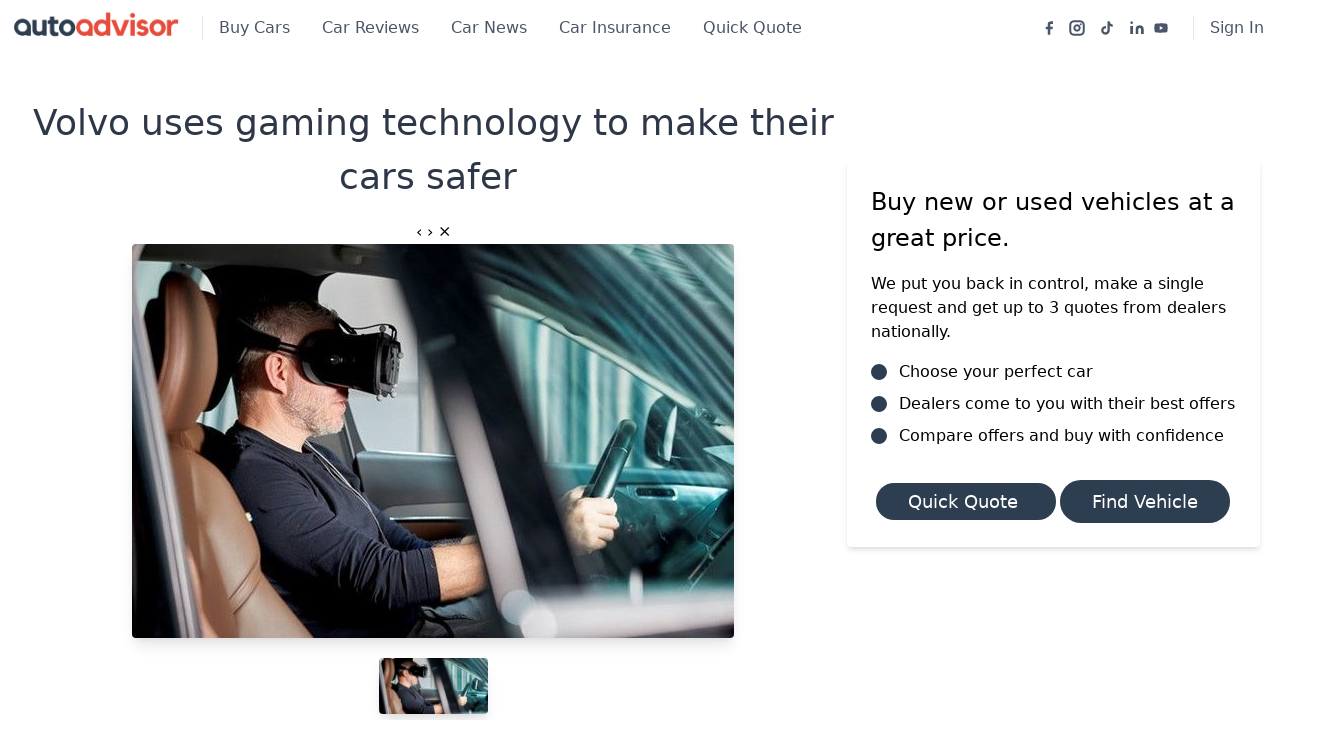

--- FILE ---
content_type: text/html; charset=utf-8
request_url: https://www.autoadvisor.co.za/volvo/news/volvo-uses-gaming-technology-to-make-their-cars-safer
body_size: 26670
content:
<!doctype html>
<html data-n-head-ssr>
  <head >
    <title>Volvo uses gaming technology to make their cars safer  | Autoadvisor.co.za</title><meta data-n-head="ssr" charset="utf-8"><meta data-n-head="ssr" name="viewport" content="width=device-width, initial-scale=1"><meta data-n-head="ssr" data-hid="facebook-verification" name="facebook-domain-verification" content="ez2ay64trsdns3bf9i9qy1vmkzl1ig"><meta data-n-head="ssr" data-hid="og:description" name="og:description" content="Yes, you read correctly, Volvo engineers will be using gaming technology to improve the safety of their vehicles."><meta data-n-head="ssr" data-hid="title" name="title" content="Volvo uses gaming technology to make their cars safer "><meta data-n-head="ssr" data-hid="description" name="description" content="Yes, you read correctly, Volvo engineers will be using gaming technology to improve the safety of their vehicles."><meta data-n-head="ssr" data-hid="og:image" name="og:image" content="https://autoadvisor-test-bucket.s3.eu-west-1.amazonaws.com/article-images/Picture1_679b896308.jpg"><link data-n-head="ssr" rel="icon" type="image/x-icon" href="/favicon.jpeg"><script data-n-head="ssr" data-hid="maps-googleapis" src="https://maps.googleapis.com/maps/api/js?key=AIzaSyAL9V1JscilDnKBiRRVfFgP3cCMKlVeVA8&amp;libraries=places" async defer></script><script data-n-head="ssr" data-hid="gtm-script">if(!window._gtm_init){window._gtm_init=1;(function(w,n,d,m,e,p){w[d]=(w[d]==1||n[d]=='yes'||n[d]==1||n[m]==1||(w[e]&&w[e][p]&&w[e][p]()))?1:0})(window,navigator,'doNotTrack','msDoNotTrack','external','msTrackingProtectionEnabled');(function(w,d,s,l,x,y){w[x]={};w._gtm_inject=function(i){if(w.doNotTrack||w[x][i])return;w[x][i]=1;w[l]=w[l]||[];w[l].push({'gtm.start':new Date().getTime(),event:'gtm.js'});var f=d.getElementsByTagName(s)[0],j=d.createElement(s);j.async=true;j.src='https://www.googletagmanager.com/gtm.js?id='+i;f.parentNode.insertBefore(j,f);};w[y]('GTM-PMVLKMZ')})(window,document,'script','dataLayer','_gtm_ids','_gtm_inject')}</script><script data-n-head="ssr" id="google-publisher-tag-lib-script" src="https://www.googletagservices.com/tag/js/gpt.js" async></script><script data-n-head="ssr" id="google-publisher-tag-init-script">var googletag = googletag || {};googletag.cmd = googletag.cmd || [];
    googletag.cmd.push(function(){
      googletag.pubads().enableSingleRequest();
      
      googletag.pubads().collapseEmptyDivs();
      googletag.enableServices();
    });
  </script><link rel="preload" href="/_nuxt/291dc54.js" as="script"><link rel="preload" href="/_nuxt/d1d5e72.js" as="script"><link rel="preload" href="/_nuxt/aee2144.js" as="script"><link rel="preload" href="/_nuxt/31e639d.js" as="script"><link rel="preload" href="/_nuxt/b8cef0d.js" as="script"><style data-vue-ssr-id="38dfa7e4:0 7cb44e9c:0 c89634dc:0 20c2c1c7:0 1ff4c59c:0 2584b1b1:0 7e56e4e3:0 6a591478:0 4ce94198:0 207449b8:0 6527cd38:0 6a3d821c:0 31f09d00:0 1f395fdd:0 6a1f2ae0:0 5a3baa49:0">/*! normalize.css v8.0.1 | MIT License | github.com/necolas/normalize.css */html{line-height:1.15;-webkit-text-size-adjust:100%}body{margin:0}main{display:block}h1{font-size:2em;margin:.67em 0}hr{box-sizing:content-box;height:0;overflow:visible}pre{font-family:monospace,monospace;font-size:1em}a{background-color:transparent}abbr[title]{border-bottom:none;text-decoration:underline;-webkit-text-decoration:underline dotted;text-decoration:underline dotted}b,strong{font-weight:bolder}code,kbd,samp{font-family:monospace,monospace;font-size:1em}small{font-size:80%}sub,sup{font-size:75%;line-height:0;position:relative;vertical-align:baseline}sub{bottom:-.25em}sup{top:-.5em}img{border-style:none}button,input,optgroup,select,textarea{font-family:inherit;font-size:100%;line-height:1.15;margin:0}button,input{overflow:visible}button,select{text-transform:none}[type=button],[type=reset],[type=submit],button{-webkit-appearance:button}[type=button]::-moz-focus-inner,[type=reset]::-moz-focus-inner,[type=submit]::-moz-focus-inner,button::-moz-focus-inner{border-style:none;padding:0}[type=button]:-moz-focusring,[type=reset]:-moz-focusring,[type=submit]:-moz-focusring,button:-moz-focusring{outline:1px dotted ButtonText}fieldset{padding:.35em .75em .625em}legend{box-sizing:border-box;color:inherit;display:table;max-width:100%;padding:0;white-space:normal}progress{vertical-align:baseline}textarea{overflow:auto}[type=checkbox],[type=radio]{box-sizing:border-box;padding:0}[type=number]::-webkit-inner-spin-button,[type=number]::-webkit-outer-spin-button{height:auto}[type=search]{-webkit-appearance:textfield;outline-offset:-2px}[type=search]::-webkit-search-decoration{-webkit-appearance:none}::-webkit-file-upload-button{-webkit-appearance:button;font:inherit}details{display:block}summary{display:list-item}[hidden],template{display:none}blockquote,dd,dl,figure,h1,h2,h3,h4,h5,h6,hr,p,pre{margin:0}button{background-color:transparent;background-image:none}button:focus{outline:1px dotted;outline:5px auto -webkit-focus-ring-color}fieldset,ol,ul{margin:0;padding:0}ol,ul{list-style:none}html{font-family:system-ui,-apple-system,Segoe UI,Roboto,Ubuntu,Cantarell,Noto Sans,sans-serif,BlinkMacSystemFont,"Segoe UI","Helvetica Neue",Arial,"Noto Sans","Apple Color Emoji","Segoe UI Emoji","Segoe UI Symbol","Noto Color Emoji";line-height:1.5}*,:after,:before{box-sizing:border-box;border:0 solid #e2e8f0}hr{border-top-width:1px}img{border-style:solid}textarea{resize:vertical}input::-moz-placeholder,textarea::-moz-placeholder{color:#a0aec0}input:-ms-input-placeholder,textarea:-ms-input-placeholder{color:#a0aec0}input::placeholder,textarea::placeholder{color:#a0aec0}[role=button],button{cursor:pointer}table{border-collapse:collapse}h1,h2,h3,h4,h5,h6{font-size:inherit;font-weight:inherit}a{color:inherit;text-decoration:inherit}button,input,optgroup,select,textarea{padding:0;line-height:inherit;color:inherit}code,kbd,pre,samp{font-family:Menlo,Monaco,Consolas,"Liberation Mono","Courier New",monospace}audio,canvas,embed,iframe,img,object,svg,video{display:block;vertical-align:middle}img,video{max-width:100%;height:auto}.container{width:100%}@media (min-width:640px){.container{max-width:640px}}@media (min-width:768px){.container{max-width:768px}}@media (min-width:1024px){.container{max-width:1024px}}@media (min-width:1280px){.container{max-width:1280px}}.appearance-none{-webkit-appearance:none;-moz-appearance:none;appearance:none}.bg-transparent{background-color:transparent}.bg-white{--bg-opacity:1;background-color:#fff;background-color:rgba(255,255,255,var(--bg-opacity))}.bg-gray-100{--bg-opacity:1;background-color:#f7fafc;background-color:rgba(247,250,252,var(--bg-opacity))}.bg-gray-200{--bg-opacity:1;background-color:#edf2f7;background-color:rgba(237,242,247,var(--bg-opacity))}.bg-gray-400{--bg-opacity:1;background-color:#cbd5e0;background-color:rgba(203,213,224,var(--bg-opacity))}.bg-gray-500{--bg-opacity:1;background-color:#a0aec0;background-color:rgba(160,174,192,var(--bg-opacity))}.bg-gray-600{--bg-opacity:1;background-color:#718096;background-color:rgba(113,128,150,var(--bg-opacity))}.bg-gray-800{--bg-opacity:1;background-color:#2d3748;background-color:rgba(45,55,72,var(--bg-opacity))}.bg-red-100{--bg-opacity:1;background-color:#fff5f5;background-color:rgba(255,245,245,var(--bg-opacity))}.bg-red-600{--bg-opacity:1;background-color:#e53e3e;background-color:rgba(229,62,62,var(--bg-opacity))}.bg-green-200{--bg-opacity:1;background-color:#c6f6d5;background-color:rgba(198,246,213,var(--bg-opacity))}.bg-green-600{--bg-opacity:1;background-color:#38a169;background-color:rgba(56,161,105,var(--bg-opacity))}.bg-blue-600{--bg-opacity:1;background-color:#3182ce;background-color:rgba(49,130,206,var(--bg-opacity))}.hover\:bg-gray-100:hover{--bg-opacity:1;background-color:#f7fafc;background-color:rgba(247,250,252,var(--bg-opacity))}.hover\:bg-gray-200:hover{--bg-opacity:1;background-color:#edf2f7;background-color:rgba(237,242,247,var(--bg-opacity))}.hover\:bg-gray-500:hover{--bg-opacity:1;background-color:#a0aec0;background-color:rgba(160,174,192,var(--bg-opacity))}.hover\:bg-gray-800:hover{--bg-opacity:1;background-color:#2d3748;background-color:rgba(45,55,72,var(--bg-opacity))}.hover\:bg-gray-900:hover{--bg-opacity:1;background-color:#1a202c;background-color:rgba(26,32,44,var(--bg-opacity))}.hover\:bg-red-500:hover{--bg-opacity:1;background-color:#f56565;background-color:rgba(245,101,101,var(--bg-opacity))}.hover\:bg-red-600:hover{--bg-opacity:1;background-color:#e53e3e;background-color:rgba(229,62,62,var(--bg-opacity))}.hover\:bg-green-500:hover{--bg-opacity:1;background-color:#48bb78;background-color:rgba(72,187,120,var(--bg-opacity))}.hover\:bg-green-600:hover{--bg-opacity:1;background-color:#38a169;background-color:rgba(56,161,105,var(--bg-opacity))}.hover\:bg-blue-800:hover{--bg-opacity:1;background-color:#2c5282;background-color:rgba(44,82,130,var(--bg-opacity))}.focus\:bg-white:focus{--bg-opacity:1;background-color:#fff;background-color:rgba(255,255,255,var(--bg-opacity))}.bg-gradient-to-t{background-image:linear-gradient(0deg,var(--gradient-color-stops))}.from-gray-800{--gradient-from-color:#2d3748;--gradient-color-stops:var(--gradient-from-color),var(--gradient-to-color,rgba(45,55,72,0))}.to-gray-800{--gradient-to-color:#2d3748}.bg-center{background-position:50%}.bg-cover{background-size:cover}.border-gray-200{--border-opacity:1;border-color:#edf2f7;border-color:rgba(237,242,247,var(--border-opacity))}.border-gray-400{--border-opacity:1;border-color:#cbd5e0;border-color:rgba(203,213,224,var(--border-opacity))}.border-gray-500{--border-opacity:1;border-color:#a0aec0;border-color:rgba(160,174,192,var(--border-opacity))}.border-gray-600{--border-opacity:1;border-color:#718096;border-color:rgba(113,128,150,var(--border-opacity))}.border-green-500{--border-opacity:1;border-color:#48bb78;border-color:rgba(72,187,120,var(--border-opacity))}.focus\:border-red-500:focus{--border-opacity:1;border-color:#f56565;border-color:rgba(245,101,101,var(--border-opacity))}.focus\:border-green-500:focus{--border-opacity:1;border-color:#48bb78;border-color:rgba(72,187,120,var(--border-opacity))}.focus\:border-purple-500:focus{--border-opacity:1;border-color:#9f7aea;border-color:rgba(159,122,234,var(--border-opacity))}.rounded{border-radius:.25rem}.rounded-lg{border-radius:.5rem}.rounded-full{border-radius:9999px}.border-0{border-width:0}.border-2{border-width:2px}.border{border-width:1px}.border-t{border-top-width:1px}.border-r{border-right-width:1px}.border-b{border-bottom-width:1px}.border-l{border-left-width:1px}.cursor-pointer{cursor:pointer}.block{display:block}.inline-block{display:inline-block}.flex{display:flex}.inline-flex{display:inline-flex}.table{display:table}.grid{display:grid}.contents{display:contents}.hidden{display:none}.flex-row{flex-direction:row}.flex-col{flex-direction:column}.flex-wrap{flex-wrap:wrap}.items-start{align-items:flex-start}.items-center{align-items:center}.self-center{align-self:center}.justify-items-center{justify-items:center}.justify-center{justify-content:center}.justify-between{justify-content:space-between}.flex-1{flex:1 1 0%}.flex-grow{flex-grow:1}.flex-shrink-0{flex-shrink:0}.order-first{order:-9999}.float-right{float:right}.font-thin{font-weight:200}.font-light{font-weight:300}.font-normal{font-weight:400}.font-medium{font-weight:500}.font-semibold{font-weight:600}.font-bold{font-weight:700}.h-2{height:.5rem}.h-3{height:.75rem}.h-4{height:1rem}.h-5{height:1.25rem}.h-6{height:1.5rem}.h-8{height:2rem}.h-12{height:3rem}.h-20{height:5rem}.h-24{height:6rem}.h-40{height:10rem}.h-48{height:12rem}.h-full{height:100%}.text-xs{font-size:.75rem}.text-sm{font-size:.875rem}.text-base{font-size:1rem}.text-lg{font-size:1.125rem}.text-xl{font-size:1.25rem}.text-2xl{font-size:1.5rem}.text-3xl{font-size:1.875rem}.text-4xl{font-size:2.25rem}.leading-8{line-height:2rem}.leading-none{line-height:1}.leading-tight{line-height:1.25}.leading-relaxed{line-height:1.625}.list-none{list-style-type:none}.list-disc{list-style-type:disc}.m-1{margin:.25rem}.m-2{margin:.5rem}.-m-2{margin:-.5rem}.-m-4{margin:-1rem}.my-1{margin-top:.25rem;margin-bottom:.25rem}.mx-1{margin-left:.25rem;margin-right:.25rem}.my-2{margin-top:.5rem;margin-bottom:.5rem}.mx-2{margin-left:.5rem;margin-right:.5rem}.my-4{margin-top:1rem;margin-bottom:1rem}.mx-4{margin-left:1rem;margin-right:1rem}.my-6{margin-top:1.5rem;margin-bottom:1.5rem}.my-8{margin-top:2rem;margin-bottom:2rem}.my-16{margin-top:4rem;margin-bottom:4rem}.my-auto{margin-top:auto;margin-bottom:auto}.mx-auto{margin-left:auto;margin-right:auto}.-mx-4{margin-left:-1rem;margin-right:-1rem}.mr-0{margin-right:0}.mb-0{margin-bottom:0}.mr-1{margin-right:.25rem}.mb-1{margin-bottom:.25rem}.ml-1{margin-left:.25rem}.mt-2{margin-top:.5rem}.mr-2{margin-right:.5rem}.mb-2{margin-bottom:.5rem}.ml-2{margin-left:.5rem}.mt-3{margin-top:.75rem}.mr-3{margin-right:.75rem}.mb-3{margin-bottom:.75rem}.ml-3{margin-left:.75rem}.mt-4{margin-top:1rem}.mr-4{margin-right:1rem}.mb-4{margin-bottom:1rem}.ml-4{margin-left:1rem}.mr-5{margin-right:1.25rem}.mb-5{margin-bottom:1.25rem}.mt-6{margin-top:1.5rem}.mr-6{margin-right:1.5rem}.mb-6{margin-bottom:1.5rem}.ml-6{margin-left:1.5rem}.mt-8{margin-top:2rem}.mb-8{margin-bottom:2rem}.mt-10{margin-top:2.5rem}.mb-10{margin-bottom:2.5rem}.mb-12{margin-bottom:3rem}.mt-16{margin-top:4rem}.mb-16{margin-bottom:4rem}.mb-20{margin-bottom:5rem}.mb-24{margin-bottom:6rem}.mt-auto{margin-top:auto}.ml-auto{margin-left:auto}.-mt-1{margin-top:-.25rem}.-mr-2{margin-right:-.5rem}.-mt-4{margin-top:-1rem}.-mb-10{margin-bottom:-2.5rem}.-mb-px{margin-bottom:-1px}.max-w-sm{max-width:24rem}.min-h-screen{min-height:100vh}.object-cover{-o-object-fit:cover;object-fit:cover}.object-center{-o-object-position:center;object-position:center}.opacity-50{opacity:.5}.focus\:outline-none:focus{outline:2px solid transparent;outline-offset:2px}.overflow-hidden{overflow:hidden}.p-2{padding:.5rem}.p-3{padding:.75rem}.p-4{padding:1rem}.p-6{padding:1.5rem}.p-8{padding:2rem}.py-1{padding-top:.25rem;padding-bottom:.25rem}.px-1{padding-left:.25rem;padding-right:.25rem}.py-2{padding-top:.5rem;padding-bottom:.5rem}.px-2{padding-left:.5rem;padding-right:.5rem}.px-3{padding-left:.75rem;padding-right:.75rem}.py-4{padding-top:1rem;padding-bottom:1rem}.px-4{padding-left:1rem;padding-right:1rem}.px-5{padding-left:1.25rem;padding-right:1.25rem}.py-6{padding-top:1.5rem;padding-bottom:1.5rem}.px-6{padding-left:1.5rem;padding-right:1.5rem}.py-8{padding-top:2rem;padding-bottom:2rem}.px-8{padding-left:2rem;padding-right:2rem}.py-10{padding-top:2.5rem;padding-bottom:2.5rem}.py-16{padding-top:4rem;padding-bottom:4rem}.py-24{padding-top:6rem;padding-bottom:6rem}.pt-0{padding-top:0}.pr-0{padding-right:0}.pb-0{padding-bottom:0}.pr-1{padding-right:.25rem}.pb-1{padding-bottom:.25rem}.pt-2{padding-top:.5rem}.pb-2{padding-bottom:.5rem}.pt-3{padding-top:.75rem}.pr-3{padding-right:.75rem}.pt-4{padding-top:1rem}.pr-4{padding-right:1rem}.pb-4{padding-bottom:1rem}.pt-6{padding-top:1.5rem}.pb-6{padding-bottom:1.5rem}.pl-6{padding-left:1.5rem}.pt-8{padding-top:2rem}.pl-8{padding-left:2rem}.pt-10{padding-top:2.5rem}.pb-10{padding-bottom:2.5rem}.pl-12{padding-left:3rem}.pt-16{padding-top:4rem}.pb-16{padding-bottom:4rem}.pb-20{padding-bottom:5rem}.pb-24{padding-bottom:6rem}.pointer-events-none{pointer-events:none}.static{position:static}.fixed{position:fixed}.absolute{position:absolute}.relative{position:relative}.sticky{position:-webkit-sticky;position:sticky}.top-0{top:0}.right-0{right:0}.bottom-0{bottom:0}.left-0{left:0}.resize-none{resize:none}.shadow{box-shadow:0 1px 3px 0 rgba(0,0,0,.1),0 1px 2px 0 rgba(0,0,0,.06)}.shadow-md{box-shadow:0 4px 6px -1px rgba(0,0,0,.1),0 2px 4px -1px rgba(0,0,0,.06)}.shadow-lg{box-shadow:0 10px 15px -3px rgba(0,0,0,.1),0 4px 6px -2px rgba(0,0,0,.05)}.shadow-xl{box-shadow:0 20px 25px -5px rgba(0,0,0,.1),0 10px 10px -5px rgba(0,0,0,.04)}.fill-current{fill:currentColor}.text-left{text-align:left}.text-center{text-align:center}.text-white{--text-opacity:1;color:#fff;color:rgba(255,255,255,var(--text-opacity))}.text-gray-100{--text-opacity:1;color:#f7fafc;color:rgba(247,250,252,var(--text-opacity))}.text-gray-200{--text-opacity:1;color:#edf2f7;color:rgba(237,242,247,var(--text-opacity))}.text-gray-300{--text-opacity:1;color:#e2e8f0;color:rgba(226,232,240,var(--text-opacity))}.text-gray-400{--text-opacity:1;color:#cbd5e0;color:rgba(203,213,224,var(--text-opacity))}.text-gray-500{--text-opacity:1;color:#a0aec0;color:rgba(160,174,192,var(--text-opacity))}.text-gray-600{--text-opacity:1;color:#718096;color:rgba(113,128,150,var(--text-opacity))}.text-gray-700{--text-opacity:1;color:#4a5568;color:rgba(74,85,104,var(--text-opacity))}.text-gray-800{--text-opacity:1;color:#2d3748;color:rgba(45,55,72,var(--text-opacity))}.text-gray-900{--text-opacity:1;color:#1a202c;color:rgba(26,32,44,var(--text-opacity))}.text-red-500{--text-opacity:1;color:#f56565;color:rgba(245,101,101,var(--text-opacity))}.text-red-600{--text-opacity:1;color:#e53e3e;color:rgba(229,62,62,var(--text-opacity))}.text-green-500{--text-opacity:1;color:#48bb78;color:rgba(72,187,120,var(--text-opacity))}.text-blue-400{--text-opacity:1;color:#63b3ed;color:rgba(99,179,237,var(--text-opacity))}.text-blue-500{--text-opacity:1;color:#4299e1;color:rgba(66,153,225,var(--text-opacity))}.text-blue-600{--text-opacity:1;color:#3182ce;color:rgba(49,130,206,var(--text-opacity))}.hover\:text-white:hover{--text-opacity:1;color:#fff;color:rgba(255,255,255,var(--text-opacity))}.hover\:text-gray-700:hover{--text-opacity:1;color:#4a5568;color:rgba(74,85,104,var(--text-opacity))}.italic{font-style:italic}.tracking-tight{letter-spacing:-.025em}.tracking-normal{letter-spacing:0}.tracking-wide{letter-spacing:.025em}.tracking-widest{letter-spacing:.1em}.w-3{width:.75rem}.w-4{width:1rem}.w-5{width:1.25rem}.w-6{width:1.5rem}.w-12{width:3rem}.w-16{width:4rem}.w-20{width:5rem}.w-24{width:6rem}.w-32{width:8rem}.w-40{width:10rem}.w-64{width:16rem}.w-1\/2{width:50%}.w-1\/6{width:16.666667%}.w-5\/6{width:83.333333%}.w-full{width:100%}.z-10{z-index:10}.gap-2{grid-gap:.5rem;gap:.5rem}.gap-4{grid-gap:1rem;gap:1rem}.gap-6{grid-gap:1.5rem;gap:1.5rem}.grid-cols-1{grid-template-columns:repeat(1,minmax(0,1fr))}.grid-cols-2{grid-template-columns:repeat(2,minmax(0,1fr))}.transition{transition-property:background-color,border-color,color,fill,stroke,opacity,box-shadow,transform}.transition-colors{transition-property:background-color,border-color,color,fill,stroke}.ease-linear{transition-timing-function:linear}.duration-300{transition-duration:.3s}@-webkit-keyframes spin{to{transform:rotate(1turn)}}@keyframes spin{to{transform:rotate(1turn)}}@-webkit-keyframes ping{75%,to{transform:scale(2);opacity:0}}@keyframes ping{75%,to{transform:scale(2);opacity:0}}@-webkit-keyframes pulse{50%{opacity:.5}}@keyframes pulse{50%{opacity:.5}}@-webkit-keyframes bounce{0%,to{transform:translateY(-25%);-webkit-animation-timing-function:cubic-bezier(.8,0,1,1);animation-timing-function:cubic-bezier(.8,0,1,1)}50%{transform:none;-webkit-animation-timing-function:cubic-bezier(0,0,.2,1);animation-timing-function:cubic-bezier(0,0,.2,1)}}@keyframes bounce{0%,to{transform:translateY(-25%);-webkit-animation-timing-function:cubic-bezier(.8,0,1,1);animation-timing-function:cubic-bezier(.8,0,1,1)}50%{transform:none;-webkit-animation-timing-function:cubic-bezier(0,0,.2,1);animation-timing-function:cubic-bezier(0,0,.2,1)}}@media (min-width:640px){.sm\:container{width:100%}}@media (min-width:640px) and (min-width:640px){.sm\:container{max-width:640px}}@media (min-width:640px) and (min-width:768px){.sm\:container{max-width:768px}}@media (min-width:640px) and (min-width:1024px){.sm\:container{max-width:1024px}}@media (min-width:640px) and (min-width:1280px){.sm\:container{max-width:1280px}}@media (min-width:640px){.sm\:flex-row{flex-direction:row}.sm\:items-center{align-items:center}.sm\:justify-start{justify-content:flex-start}.sm\:text-sm{font-size:.875rem}.sm\:text-xl{font-size:1.25rem}.sm\:text-3xl{font-size:1.875rem}.sm\:text-4xl{font-size:2.25rem}.sm\:text-6xl{font-size:4rem}.sm\:-m-4{margin:-1rem}.sm\:mt-0{margin-top:0}.sm\:mb-0{margin-bottom:0}.sm\:mr-4{margin-right:1rem}.sm\:ml-6{margin-left:1.5rem}.sm\:ml-auto{margin-left:auto}.sm\:px-0{padding-left:0;padding-right:0}.sm\:pl-6{padding-left:1.5rem}.sm\:pr-16{padding-right:4rem}.sm\:text-left{text-align:left}.sm\:w-auto{width:auto}.sm\:w-1\/2{width:50%}.sm\:grid-cols-2{grid-template-columns:repeat(2,minmax(0,1fr))}}@media (min-width:768px){.md\:container{width:100%}}@media (min-width:768px) and (min-width:640px){.md\:container{max-width:640px}}@media (min-width:768px) and (min-width:768px){.md\:container{max-width:768px}}@media (min-width:768px) and (min-width:1024px){.md\:container{max-width:1024px}}@media (min-width:768px) and (min-width:1280px){.md\:container{max-width:1280px}}@media (min-width:768px){.md\:border-gray-400{--border-opacity:1;border-color:#cbd5e0;border-color:rgba(203,213,224,var(--border-opacity))}.md\:border-r{border-right-width:1px}.md\:border-l{border-left-width:1px}.md\:block{display:block}.md\:flex{display:flex}.md\:inline-flex{display:inline-flex}.md\:hidden{display:none}.md\:flex-row{flex-direction:row}.md\:flex-no-wrap{flex-wrap:nowrap}.md\:justify-start{justify-content:flex-start}.md\:justify-end{justify-content:flex-end}.md\:text-sm{font-size:.875rem}.md\:text-2xl{font-size:1.5rem}.md\:text-4xl{font-size:2.25rem}.md\:mt-0{margin-top:0}.md\:mb-0{margin-bottom:0}.md\:ml-0{margin-left:0}.md\:mb-4{margin-bottom:1rem}.md\:ml-4{margin-left:1rem}.md\:mr-8{margin-right:2rem}.md\:ml-8{margin-left:2rem}.md\:mb-10{margin-bottom:2.5rem}.md\:mr-auto{margin-right:auto}.md\:-mr-4{margin-right:-1rem}.md\:p-16{padding:4rem}.md\:py-1{padding-top:.25rem;padding-bottom:.25rem}.md\:px-16{padding-left:4rem;padding-right:4rem}.md\:px-40{padding-left:10rem;padding-right:10rem}.md\:pt-0{padding-top:0}.md\:pl-4{padding-left:1rem}.md\:pb-10{padding-bottom:2.5rem}.md\:absolute{position:absolute}.md\:text-left{text-align:left}.md\:text-right{text-align:right}.md\:w-48{width:12rem}.md\:w-1\/2{width:50%}.md\:w-1\/3{width:33.333333%}.md\:w-2\/3{width:66.666667%}.md\:w-3\/4{width:75%}.md\:w-full{width:100%}.md\:grid-cols-2{grid-template-columns:repeat(2,minmax(0,1fr))}.md\:grid-cols-3{grid-template-columns:repeat(3,minmax(0,1fr))}.md\:grid-cols-4{grid-template-columns:repeat(4,minmax(0,1fr))}}@media (min-width:1024px){.lg\:container{width:100%}}@media (min-width:1024px) and (min-width:640px){.lg\:container{max-width:640px}}@media (min-width:1024px) and (min-width:768px){.lg\:container{max-width:768px}}@media (min-width:1024px) and (min-width:1024px){.lg\:container{max-width:1024px}}@media (min-width:1024px) and (min-width:1280px){.lg\:container{max-width:1280px}}@media (min-width:1024px){.lg\:flex-wrap{flex-wrap:wrap}.lg\:text-lg{font-size:1.125rem}.lg\:mr-0{margin-right:0}.lg\:mb-0{margin-bottom:0}.lg\:mt-2{margin-top:.5rem}.lg\:ml-auto{margin-left:auto}.lg\:max-w-lg{max-width:32rem}.lg\:px-6{padding-left:1.5rem;padding-right:1.5rem}.lg\:pt-2{padding-top:.5rem}.lg\:pt-3{padding-top:.75rem}.lg\:w-64{width:16rem}.lg\:w-1\/2{width:50%}.lg\:w-1\/3{width:33.333333%}.lg\:w-2\/3{width:66.666667%}.lg\:w-1\/4{width:25%}.lg\:w-3\/5{width:60%}.lg\:w-full{width:100%}.lg\:grid-cols-4{grid-template-columns:repeat(4,minmax(0,1fr))}.lg\:grid-cols-5{grid-template-columns:repeat(5,minmax(0,1fr))}}@media (min-width:1280px){.xl\:container{width:100%}}@media (min-width:1280px) and (min-width:640px){.xl\:container{max-width:640px}}@media (min-width:1280px) and (min-width:768px){.xl\:container{max-width:768px}}@media (min-width:1280px) and (min-width:1024px){.xl\:container{max-width:1024px}}@media (min-width:1280px) and (min-width:1280px){.xl\:container{max-width:1280px}}@media (min-width:1280px){.xl\:flex-no-wrap{flex-wrap:nowrap}.xl\:mt-0{margin-top:0}.xl\:mr-4{margin-right:1rem}}
/*!
 * Hamburgers
 * @description Tasty CSS-animated hamburgers
 * @author Jonathan Suh @jonsuh
 * @site https://jonsuh.com/hamburgers
 * @link https://github.com/jonsuh/hamburgers
 */.hamburger{padding:5px;display:inline-block;cursor:pointer;transition-property:opacity,filter;transition-duration:.15s;transition-timing-function:linear;font:inherit;color:inherit;text-transform:none;background-color:transparent;border:0;margin:0;overflow:visible}.hamburger.is-active:hover,.hamburger:hover{opacity:.7}.hamburger.is-active .hamburger-inner,.hamburger.is-active .hamburger-inner:after,.hamburger.is-active .hamburger-inner:before{background-color:#575252}.hamburger-box{width:20px;height:8px;display:inline-block;position:relative}.hamburger-inner{display:block;top:50%;margin-top:-2px}.hamburger-inner,.hamburger-inner:after,.hamburger-inner:before{width:30px;height:2px;background-color:#7d7c7c;border-radius:4px;position:absolute;transition-property:transform;transition-duration:.15s;transition-timing-function:ease}.hamburger-inner:after,.hamburger-inner:before{content:"";display:block}.hamburger-inner:before{top:-6px}.hamburger-inner:after{bottom:-6px}.hamburger:focus{outline:none}.hamburger--3dx .hamburger-box{perspective:80px}.hamburger--3dx .hamburger-inner{transition:transform .15s cubic-bezier(.645,.045,.355,1),background-color 0s cubic-bezier(.645,.045,.355,1) .1s}.hamburger--3dx .hamburger-inner:after,.hamburger--3dx .hamburger-inner:before{transition:transform 0s cubic-bezier(.645,.045,.355,1) .1s}.hamburger--3dx.is-active .hamburger-inner{background-color:transparent!important;transform:rotateY(180deg)}.hamburger--3dx.is-active .hamburger-inner:before{transform:translate3d(0,10px,0) rotate(45deg)}.hamburger--3dx.is-active .hamburger-inner:after{transform:translate3d(0,-10px,0) rotate(-45deg)}.hamburger--3dx-r .hamburger-box{perspective:80px}.hamburger--3dx-r .hamburger-inner{transition:transform .15s cubic-bezier(.645,.045,.355,1),background-color 0s cubic-bezier(.645,.045,.355,1) .1s}.hamburger--3dx-r .hamburger-inner:after,.hamburger--3dx-r .hamburger-inner:before{transition:transform 0s cubic-bezier(.645,.045,.355,1) .1s}.hamburger--3dx-r.is-active .hamburger-inner{background-color:transparent!important;transform:rotateY(-180deg)}.hamburger--3dx-r.is-active .hamburger-inner:before{transform:translate3d(0,10px,0) rotate(45deg)}.hamburger--3dx-r.is-active .hamburger-inner:after{transform:translate3d(0,-10px,0) rotate(-45deg)}.hamburger--3dy .hamburger-box{perspective:80px}.hamburger--3dy .hamburger-inner{transition:transform .15s cubic-bezier(.645,.045,.355,1),background-color 0s cubic-bezier(.645,.045,.355,1) .1s}.hamburger--3dy .hamburger-inner:after,.hamburger--3dy .hamburger-inner:before{transition:transform 0s cubic-bezier(.645,.045,.355,1) .1s}.hamburger--3dy.is-active .hamburger-inner{background-color:transparent!important;transform:rotateX(-180deg)}.hamburger--3dy.is-active .hamburger-inner:before{transform:translate3d(0,10px,0) rotate(45deg)}.hamburger--3dy.is-active .hamburger-inner:after{transform:translate3d(0,-10px,0) rotate(-45deg)}.hamburger--3dy-r .hamburger-box{perspective:80px}.hamburger--3dy-r .hamburger-inner{transition:transform .15s cubic-bezier(.645,.045,.355,1),background-color 0s cubic-bezier(.645,.045,.355,1) .1s}.hamburger--3dy-r .hamburger-inner:after,.hamburger--3dy-r .hamburger-inner:before{transition:transform 0s cubic-bezier(.645,.045,.355,1) .1s}.hamburger--3dy-r.is-active .hamburger-inner{background-color:transparent!important;transform:rotateX(180deg)}.hamburger--3dy-r.is-active .hamburger-inner:before{transform:translate3d(0,10px,0) rotate(45deg)}.hamburger--3dy-r.is-active .hamburger-inner:after{transform:translate3d(0,-10px,0) rotate(-45deg)}.hamburger--3dxy .hamburger-box{perspective:80px}.hamburger--3dxy .hamburger-inner{transition:transform .15s cubic-bezier(.645,.045,.355,1),background-color 0s cubic-bezier(.645,.045,.355,1) .1s}.hamburger--3dxy .hamburger-inner:after,.hamburger--3dxy .hamburger-inner:before{transition:transform 0s cubic-bezier(.645,.045,.355,1) .1s}.hamburger--3dxy.is-active .hamburger-inner{background-color:transparent!important;transform:rotateX(180deg) rotateY(180deg)}.hamburger--3dxy.is-active .hamburger-inner:before{transform:translate3d(0,10px,0) rotate(45deg)}.hamburger--3dxy.is-active .hamburger-inner:after{transform:translate3d(0,-10px,0) rotate(-45deg)}.hamburger--3dxy-r .hamburger-box{perspective:80px}.hamburger--3dxy-r .hamburger-inner{transition:transform .15s cubic-bezier(.645,.045,.355,1),background-color 0s cubic-bezier(.645,.045,.355,1) .1s}.hamburger--3dxy-r .hamburger-inner:after,.hamburger--3dxy-r .hamburger-inner:before{transition:transform 0s cubic-bezier(.645,.045,.355,1) .1s}.hamburger--3dxy-r.is-active .hamburger-inner{background-color:transparent!important;transform:rotateX(180deg) rotateY(180deg) rotate(-180deg)}.hamburger--3dxy-r.is-active .hamburger-inner:before{transform:translate3d(0,10px,0) rotate(45deg)}.hamburger--3dxy-r.is-active .hamburger-inner:after{transform:translate3d(0,-10px,0) rotate(-45deg)}.hamburger--arrow.is-active .hamburger-inner:before{transform:translate3d(-8px,0,0) rotate(-45deg) scaleX(.7)}.hamburger--arrow.is-active .hamburger-inner:after{transform:translate3d(-8px,0,0) rotate(45deg) scaleX(.7)}.hamburger--arrow-r.is-active .hamburger-inner:before{transform:translate3d(8px,0,0) rotate(45deg) scaleX(.7)}.hamburger--arrow-r.is-active .hamburger-inner:after{transform:translate3d(8px,0,0) rotate(-45deg) scaleX(.7)}.hamburger--arrowalt .hamburger-inner:before{transition:top .1s ease .1s,transform .1s cubic-bezier(.165,.84,.44,1)}.hamburger--arrowalt .hamburger-inner:after{transition:bottom .1s ease .1s,transform .1s cubic-bezier(.165,.84,.44,1)}.hamburger--arrowalt.is-active .hamburger-inner:before{top:0;transform:translate3d(-8px,-10px,0) rotate(-45deg) scaleX(.7);transition:top .1s ease,transform .1s cubic-bezier(.895,.03,.685,.22) .1s}.hamburger--arrowalt.is-active .hamburger-inner:after{bottom:0;transform:translate3d(-8px,10px,0) rotate(45deg) scaleX(.7);transition:bottom .1s ease,transform .1s cubic-bezier(.895,.03,.685,.22) .1s}.hamburger--arrowalt-r .hamburger-inner:before{transition:top .1s ease .1s,transform .1s cubic-bezier(.165,.84,.44,1)}.hamburger--arrowalt-r .hamburger-inner:after{transition:bottom .1s ease .1s,transform .1s cubic-bezier(.165,.84,.44,1)}.hamburger--arrowalt-r.is-active .hamburger-inner:before{top:0;transform:translate3d(8px,-10px,0) rotate(45deg) scaleX(.7);transition:top .1s ease,transform .1s cubic-bezier(.895,.03,.685,.22) .1s}.hamburger--arrowalt-r.is-active .hamburger-inner:after{bottom:0;transform:translate3d(8px,10px,0) rotate(-45deg) scaleX(.7);transition:bottom .1s ease,transform .1s cubic-bezier(.895,.03,.685,.22) .1s}.hamburger--arrowturn.is-active .hamburger-inner{transform:rotate(-180deg)}.hamburger--arrowturn.is-active .hamburger-inner:before{transform:translate3d(8px,0,0) rotate(45deg) scaleX(.7)}.hamburger--arrowturn.is-active .hamburger-inner:after{transform:translate3d(8px,0,0) rotate(-45deg) scaleX(.7)}.hamburger--arrowturn-r.is-active .hamburger-inner{transform:rotate(-180deg)}.hamburger--arrowturn-r.is-active .hamburger-inner:before{transform:translate3d(-8px,0,0) rotate(-45deg) scaleX(.7)}.hamburger--arrowturn-r.is-active .hamburger-inner:after{transform:translate3d(-8px,0,0) rotate(45deg) scaleX(.7)}.hamburger--boring .hamburger-inner,.hamburger--boring .hamburger-inner:after,.hamburger--boring .hamburger-inner:before{transition-property:none}.hamburger--boring.is-active .hamburger-inner{transform:rotate(45deg)}.hamburger--boring.is-active .hamburger-inner:before{top:0;opacity:0}.hamburger--boring.is-active .hamburger-inner:after{bottom:0;transform:rotate(-90deg)}.hamburger--collapse .hamburger-inner{top:auto;bottom:0;transition-duration:.13s;transition-delay:.13s;transition-timing-function:cubic-bezier(.55,.055,.675,.19)}.hamburger--collapse .hamburger-inner:after{top:6px;transition:top .2s cubic-bezier(.33333,.66667,.66667,1) .2s,opacity .1s linear}.hamburger--collapse .hamburger-inner:before{transition:top .12s cubic-bezier(.33333,.66667,.66667,1) .2s,transform .13s cubic-bezier(.55,.055,.675,.19)}.hamburger--collapse.is-active .hamburger-inner{transform:translate3d(0,-10px,0) rotate(-45deg);transition-delay:.22s;transition-timing-function:cubic-bezier(.215,.61,.355,1)}.hamburger--collapse.is-active .hamburger-inner:after{top:0;opacity:0;transition:top .2s cubic-bezier(.33333,0,.66667,.33333),opacity .1s linear .22s}.hamburger--collapse.is-active .hamburger-inner:before{top:0;transform:rotate(-90deg);transition:top .1s cubic-bezier(.33333,0,.66667,.33333) .16s,transform .13s cubic-bezier(.215,.61,.355,1) .25s}.hamburger--collapse-r .hamburger-inner{top:auto;bottom:0;transition-duration:.13s;transition-delay:.13s;transition-timing-function:cubic-bezier(.55,.055,.675,.19)}.hamburger--collapse-r .hamburger-inner:after{top:-20px;transition:top .2s cubic-bezier(.33333,.66667,.66667,1) .2s,opacity .1s linear}.hamburger--collapse-r .hamburger-inner:before{transition:top .12s cubic-bezier(.33333,.66667,.66667,1) .2s,transform .13s cubic-bezier(.55,.055,.675,.19)}.hamburger--collapse-r.is-active .hamburger-inner{transform:translate3d(0,-10px,0) rotate(45deg);transition-delay:.22s;transition-timing-function:cubic-bezier(.215,.61,.355,1)}.hamburger--collapse-r.is-active .hamburger-inner:after{top:0;opacity:0;transition:top .2s cubic-bezier(.33333,0,.66667,.33333),opacity .1s linear .22s}.hamburger--collapse-r.is-active .hamburger-inner:before{top:0;transform:rotate(90deg);transition:top .1s cubic-bezier(.33333,0,.66667,.33333) .16s,transform .13s cubic-bezier(.215,.61,.355,1) .25s}.hamburger--elastic .hamburger-inner{top:2px;transition-duration:.275s;transition-timing-function:cubic-bezier(.68,-.55,.265,1.55)}.hamburger--elastic .hamburger-inner:before{top:10px;transition:opacity .125s ease .275s}.hamburger--elastic .hamburger-inner:after{top:20px;transition:transform .275s cubic-bezier(.68,-.55,.265,1.55)}.hamburger--elastic.is-active .hamburger-inner{transform:translate3d(0,10px,0) rotate(135deg);transition-delay:75ms}.hamburger--elastic.is-active .hamburger-inner:before{transition-delay:0s;opacity:0}.hamburger--elastic.is-active .hamburger-inner:after{transform:translate3d(0,-20px,0) rotate(-270deg);transition-delay:75ms}.hamburger--elastic-r .hamburger-inner{top:2px;transition-duration:.275s;transition-timing-function:cubic-bezier(.68,-.55,.265,1.55)}.hamburger--elastic-r .hamburger-inner:before{top:10px;transition:opacity .125s ease .275s}.hamburger--elastic-r .hamburger-inner:after{top:20px;transition:transform .275s cubic-bezier(.68,-.55,.265,1.55)}.hamburger--elastic-r.is-active .hamburger-inner{transform:translate3d(0,10px,0) rotate(-135deg);transition-delay:75ms}.hamburger--elastic-r.is-active .hamburger-inner:before{transition-delay:0s;opacity:0}.hamburger--elastic-r.is-active .hamburger-inner:after{transform:translate3d(0,-20px,0) rotate(270deg);transition-delay:75ms}.hamburger--emphatic{overflow:hidden}.hamburger--emphatic .hamburger-inner{transition:background-color .125s ease-in .175s}.hamburger--emphatic .hamburger-inner:before{left:0;transition:transform .125s cubic-bezier(.6,.04,.98,.335),top .05s linear .125s,left .125s ease-in .175s}.hamburger--emphatic .hamburger-inner:after{top:10px;right:0;transition:transform .125s cubic-bezier(.6,.04,.98,.335),top .05s linear .125s,right .125s ease-in .175s}.hamburger--emphatic.is-active .hamburger-inner{transition-delay:0s;transition-timing-function:ease-out;background-color:transparent!important}.hamburger--emphatic.is-active .hamburger-inner:before{left:-80px;top:-80px;transform:translate3d(80px,80px,0) rotate(45deg);transition:left .125s ease-out,top .05s linear .125s,transform .125s cubic-bezier(.075,.82,.165,1) .175s}.hamburger--emphatic.is-active .hamburger-inner:after{right:-80px;top:-80px;transform:translate3d(-80px,80px,0) rotate(-45deg);transition:right .125s ease-out,top .05s linear .125s,transform .125s cubic-bezier(.075,.82,.165,1) .175s}.hamburger--emphatic-r{overflow:hidden}.hamburger--emphatic-r .hamburger-inner{transition:background-color .125s ease-in .175s}.hamburger--emphatic-r .hamburger-inner:before{left:0;transition:transform .125s cubic-bezier(.6,.04,.98,.335),top .05s linear .125s,left .125s ease-in .175s}.hamburger--emphatic-r .hamburger-inner:after{top:10px;right:0;transition:transform .125s cubic-bezier(.6,.04,.98,.335),top .05s linear .125s,right .125s ease-in .175s}.hamburger--emphatic-r.is-active .hamburger-inner{transition-delay:0s;transition-timing-function:ease-out;background-color:transparent!important}.hamburger--emphatic-r.is-active .hamburger-inner:before{left:-80px;top:80px;transform:translate3d(80px,-80px,0) rotate(-45deg);transition:left .125s ease-out,top .05s linear .125s,transform .125s cubic-bezier(.075,.82,.165,1) .175s}.hamburger--emphatic-r.is-active .hamburger-inner:after{right:-80px;top:80px;transform:translate3d(-80px,-80px,0) rotate(45deg);transition:right .125s ease-out,top .05s linear .125s,transform .125s cubic-bezier(.075,.82,.165,1) .175s}.hamburger--minus .hamburger-inner:after,.hamburger--minus .hamburger-inner:before{transition:bottom .08s ease-out 0s,top .08s ease-out 0s,opacity 0s linear}.hamburger--minus.is-active .hamburger-inner:after,.hamburger--minus.is-active .hamburger-inner:before{opacity:0;transition:bottom .08s ease-out,top .08s ease-out,opacity 0s linear .08s}.hamburger--minus.is-active .hamburger-inner:before{top:0}.hamburger--minus.is-active .hamburger-inner:after{bottom:0}.hamburger--slider .hamburger-inner{top:2px}.hamburger--slider .hamburger-inner:before{top:10px;transition-property:transform,opacity;transition-timing-function:ease;transition-duration:.15s}.hamburger--slider .hamburger-inner:after{top:20px}.hamburger--slider.is-active .hamburger-inner{transform:translate3d(0,10px,0) rotate(45deg)}.hamburger--slider.is-active .hamburger-inner:before{transform:rotate(-45deg) translate3d(-5.71429px,-6px,0);opacity:0}.hamburger--slider.is-active .hamburger-inner:after{transform:translate3d(0,-20px,0) rotate(-90deg)}.hamburger--slider-r .hamburger-inner{top:2px}.hamburger--slider-r .hamburger-inner:before{top:10px;transition-property:transform,opacity;transition-timing-function:ease;transition-duration:.15s}.hamburger--slider-r .hamburger-inner:after{top:20px}.hamburger--slider-r.is-active .hamburger-inner{transform:translate3d(0,10px,0) rotate(-45deg)}.hamburger--slider-r.is-active .hamburger-inner:before{transform:rotate(45deg) translate3d(5.71429px,-6px,0);opacity:0}.hamburger--slider-r.is-active .hamburger-inner:after{transform:translate3d(0,-20px,0) rotate(90deg)}.hamburger--spin .hamburger-inner{transition-duration:.22s;transition-timing-function:cubic-bezier(.55,.055,.675,.19)}.hamburger--spin .hamburger-inner:before{transition:top .1s ease-in .25s,opacity .1s ease-in}.hamburger--spin .hamburger-inner:after{transition:bottom .1s ease-in .25s,transform .22s cubic-bezier(.55,.055,.675,.19)}.hamburger--spin.is-active .hamburger-inner{transform:rotate(225deg);transition-delay:.12s;transition-timing-function:cubic-bezier(.215,.61,.355,1)}.hamburger--spin.is-active .hamburger-inner:before{top:0;opacity:0;transition:top .1s ease-out,opacity .1s ease-out .12s}.hamburger--spin.is-active .hamburger-inner:after{bottom:0;transform:rotate(-90deg);transition:bottom .1s ease-out,transform .22s cubic-bezier(.215,.61,.355,1) .12s}.hamburger--spin-r .hamburger-inner{transition-duration:.22s;transition-timing-function:cubic-bezier(.55,.055,.675,.19)}.hamburger--spin-r .hamburger-inner:before{transition:top .1s ease-in .25s,opacity .1s ease-in}.hamburger--spin-r .hamburger-inner:after{transition:bottom .1s ease-in .25s,transform .22s cubic-bezier(.55,.055,.675,.19)}.hamburger--spin-r.is-active .hamburger-inner{transform:rotate(-225deg);transition-delay:.12s;transition-timing-function:cubic-bezier(.215,.61,.355,1)}.hamburger--spin-r.is-active .hamburger-inner:before{top:0;opacity:0;transition:top .1s ease-out,opacity .1s ease-out .12s}.hamburger--spin-r.is-active .hamburger-inner:after{bottom:0;transform:rotate(90deg);transition:bottom .1s ease-out,transform .22s cubic-bezier(.215,.61,.355,1) .12s}.hamburger--spring .hamburger-inner{top:2px;transition:background-color 0s linear .13s}.hamburger--spring .hamburger-inner:before{top:10px;transition:top .1s cubic-bezier(.33333,.66667,.66667,1) .2s,transform .13s cubic-bezier(.55,.055,.675,.19)}.hamburger--spring .hamburger-inner:after{top:20px;transition:top .2s cubic-bezier(.33333,.66667,.66667,1) .2s,transform .13s cubic-bezier(.55,.055,.675,.19)}.hamburger--spring.is-active .hamburger-inner{transition-delay:.22s;background-color:transparent!important}.hamburger--spring.is-active .hamburger-inner:before{top:0;transition:top .1s cubic-bezier(.33333,0,.66667,.33333) .15s,transform .13s cubic-bezier(.215,.61,.355,1) .22s;transform:translate3d(0,10px,0) rotate(45deg)}.hamburger--spring.is-active .hamburger-inner:after{top:0;transition:top .2s cubic-bezier(.33333,0,.66667,.33333),transform .13s cubic-bezier(.215,.61,.355,1) .22s;transform:translate3d(0,10px,0) rotate(-45deg)}.hamburger--spring-r .hamburger-inner{top:auto;bottom:0;transition-duration:.13s;transition-delay:0s;transition-timing-function:cubic-bezier(.55,.055,.675,.19)}.hamburger--spring-r .hamburger-inner:after{top:-20px;transition:top .2s cubic-bezier(.33333,.66667,.66667,1) .2s,opacity 0s linear}.hamburger--spring-r .hamburger-inner:before{transition:top .1s cubic-bezier(.33333,.66667,.66667,1) .2s,transform .13s cubic-bezier(.55,.055,.675,.19)}.hamburger--spring-r.is-active .hamburger-inner{transform:translate3d(0,-10px,0) rotate(-45deg);transition-delay:.22s;transition-timing-function:cubic-bezier(.215,.61,.355,1)}.hamburger--spring-r.is-active .hamburger-inner:after{top:0;opacity:0;transition:top .2s cubic-bezier(.33333,0,.66667,.33333),opacity 0s linear .22s}.hamburger--spring-r.is-active .hamburger-inner:before{top:0;transform:rotate(90deg);transition:top .1s cubic-bezier(.33333,0,.66667,.33333) .15s,transform .13s cubic-bezier(.215,.61,.355,1) .22s}.hamburger--stand .hamburger-inner{transition:transform 75ms cubic-bezier(.55,.055,.675,.19) .15s,background-color 0s linear 75ms}.hamburger--stand .hamburger-inner:before{transition:top 75ms ease-in 75ms,transform 75ms cubic-bezier(.55,.055,.675,.19) 0s}.hamburger--stand .hamburger-inner:after{transition:bottom 75ms ease-in 75ms,transform 75ms cubic-bezier(.55,.055,.675,.19) 0s}.hamburger--stand.is-active .hamburger-inner{transform:rotate(90deg);background-color:transparent!important;transition:transform 75ms cubic-bezier(.215,.61,.355,1) 0s,background-color 0s linear .15s}.hamburger--stand.is-active .hamburger-inner:before{top:0;transform:rotate(-45deg);transition:top 75ms ease-out .1s,transform 75ms cubic-bezier(.215,.61,.355,1) .15s}.hamburger--stand.is-active .hamburger-inner:after{bottom:0;transform:rotate(45deg);transition:bottom 75ms ease-out .1s,transform 75ms cubic-bezier(.215,.61,.355,1) .15s}.hamburger--stand-r .hamburger-inner{transition:transform 75ms cubic-bezier(.55,.055,.675,.19) .15s,background-color 0s linear 75ms}.hamburger--stand-r .hamburger-inner:before{transition:top 75ms ease-in 75ms,transform 75ms cubic-bezier(.55,.055,.675,.19) 0s}.hamburger--stand-r .hamburger-inner:after{transition:bottom 75ms ease-in 75ms,transform 75ms cubic-bezier(.55,.055,.675,.19) 0s}.hamburger--stand-r.is-active .hamburger-inner{transform:rotate(-90deg);background-color:transparent!important;transition:transform 75ms cubic-bezier(.215,.61,.355,1) 0s,background-color 0s linear .15s}.hamburger--stand-r.is-active .hamburger-inner:before{top:0;transform:rotate(-45deg);transition:top 75ms ease-out .1s,transform 75ms cubic-bezier(.215,.61,.355,1) .15s}.hamburger--stand-r.is-active .hamburger-inner:after{bottom:0;transform:rotate(45deg);transition:bottom 75ms ease-out .1s,transform 75ms cubic-bezier(.215,.61,.355,1) .15s}.hamburger--squeeze .hamburger-inner{transition-duration:75ms;transition-timing-function:cubic-bezier(.55,.055,.675,.19)}.hamburger--squeeze .hamburger-inner:before{transition:top 75ms ease .12s,opacity 75ms ease}.hamburger--squeeze .hamburger-inner:after{transition:bottom 75ms ease .12s,transform 75ms cubic-bezier(.55,.055,.675,.19)}.hamburger--squeeze.is-active .hamburger-inner{transform:rotate(45deg);transition-delay:.12s;transition-timing-function:cubic-bezier(.215,.61,.355,1)}.hamburger--squeeze.is-active .hamburger-inner:before{top:0;opacity:0;transition:top 75ms ease,opacity 75ms ease .12s}.hamburger--squeeze.is-active .hamburger-inner:after{bottom:0;transform:rotate(-90deg);transition:bottom 75ms ease,transform 75ms cubic-bezier(.215,.61,.355,1) .12s}.hamburger--vortex .hamburger-inner{transition-duration:.2s;transition-timing-function:cubic-bezier(.19,1,.22,1)}.hamburger--vortex .hamburger-inner:after,.hamburger--vortex .hamburger-inner:before{transition-duration:0s;transition-delay:.1s;transition-timing-function:linear}.hamburger--vortex .hamburger-inner:before{transition-property:top,opacity}.hamburger--vortex .hamburger-inner:after{transition-property:bottom,transform}.hamburger--vortex.is-active .hamburger-inner{transform:rotate(765deg);transition-timing-function:cubic-bezier(.19,1,.22,1)}.hamburger--vortex.is-active .hamburger-inner:after,.hamburger--vortex.is-active .hamburger-inner:before{transition-delay:0s}.hamburger--vortex.is-active .hamburger-inner:before{top:0;opacity:0}.hamburger--vortex.is-active .hamburger-inner:after{bottom:0;transform:rotate(90deg)}.hamburger--vortex-r .hamburger-inner{transition-duration:.2s;transition-timing-function:cubic-bezier(.19,1,.22,1)}.hamburger--vortex-r .hamburger-inner:after,.hamburger--vortex-r .hamburger-inner:before{transition-duration:0s;transition-delay:.1s;transition-timing-function:linear}.hamburger--vortex-r .hamburger-inner:before{transition-property:top,opacity}.hamburger--vortex-r .hamburger-inner:after{transition-property:bottom,transform}.hamburger--vortex-r.is-active .hamburger-inner{transform:rotate(-765deg);transition-timing-function:cubic-bezier(.19,1,.22,1)}.hamburger--vortex-r.is-active .hamburger-inner:after,.hamburger--vortex-r.is-active .hamburger-inner:before{transition-delay:0s}.hamburger--vortex-r.is-active .hamburger-inner:before{top:0;opacity:0}.hamburger--vortex-r.is-active .hamburger-inner:after{bottom:0;transform:rotate(-90deg)}
.mega-menu{display:none;left:0;position:absolute;text-align:left;width:100%;z-index:1;background-color:#2c3e50;background-color:var(--secondary-base)}.hoverable{position:static}.hoverable:hover .mega-menu{display:block}:root{--primary-base:#e74c3c;--secondary-base:#2c3e50}@media only screen and (max-width:768px){#tidio-chat iframe{bottom:4em!important;right:.1em!important}}.hero-image{background-size:cover;background-repeat:no-repeat;background-position:50%}a{cursor:pointer}.secondary-text{color:#2c3e50;color:var(--secondary-base)}.primary-text{color:#e74c3c;color:var(--primary-base)}.primary-bg{background-color:#e74c3c;background-color:var(--primary-base)}.secondary-bg{background-color:#2c3e50;background-color:var(--secondary-base)}.active-filter{--border-opacity:1;border-color:#718096;border-color:rgba(113,128,150,var(--border-opacity));--bg-opacity:1;background-color:#2d3748;background-color:rgba(45,55,72,var(--bg-opacity));--text-opacity:1;color:#edf2f7;color:rgba(237,242,247,var(--text-opacity))}.active-tab{border-bottom-width:2px;--border-opacity:1;border-color:#e53e3e;border-color:rgba(229,62,62,var(--border-opacity))}progress[value]{width:200px;height:10px}progress[value]::-webkit-progress-bar{background-color:#eee;border-radius:6px!important;box-shadow:inset 0 2px 5px rgba(0,0,0,.25)}progress[value]::-webkit-progress-value{background:#3ac03a;border-radius:6px!important}.card-image{min-height:180px;max-height:200px;-o-object-fit:cover;object-fit:cover}@media screen and (max-width:640px){.card-image{min-height:140px;max-height:160px}}.slider-tabs{min-width:100%;display:inline-flex;height:100%;width:-webkit-max-content;width:-moz-max-content;width:max-content}.tabs-with-scroll{overflow-x:auto;height:100%;box-sizing:inherit}.tab-item{display:flex;height:100%}.tab-link{display:inline-flex;flex-grow:1;height:100%;flex-direction:column;justify-content:center;align-items:center;position:relative}.tabs-container{height:56px}.tabs-container,.tabs-navigation{position:relative;box-sizing:inherit}.tabs-navigation{height:100%}.article-content p{padding-top:.5em;padding-bottom:.5em}.ad-leaderboard{width:728px;height:90px}.ad-mobile-leaderboard{min-width:320px;min-height:50px}.ad-card{width:300px;height:250px}
.slick-track[data-v-e4caeaf8]{position:relative;top:0;left:0;display:block;transform:translateZ(0)}.slick-track.slick-center[data-v-e4caeaf8]{margin-left:auto;margin-right:auto}.slick-track[data-v-e4caeaf8]:after,.slick-track[data-v-e4caeaf8]:before{display:table;content:""}.slick-track[data-v-e4caeaf8]:after{clear:both}.slick-loading .slick-track[data-v-e4caeaf8]{visibility:hidden}.slick-slide[data-v-e4caeaf8]{display:none;float:left;height:100%;min-height:1px}[dir=rtl] .slick-slide[data-v-e4caeaf8]{float:right}.slick-slide img[data-v-e4caeaf8]{display:block}.slick-slide.slick-loading img[data-v-e4caeaf8]{display:none}.slick-slide.dragging img[data-v-e4caeaf8]{pointer-events:none}.slick-initialized .slick-slide[data-v-e4caeaf8]{display:block}.slick-loading .slick-slide[data-v-e4caeaf8]{visibility:hidden}.slick-vertical .slick-slide[data-v-e4caeaf8]{display:block;height:auto;border:1px solid transparent}.slick-arrow.slick-hidden[data-v-21137603]{display:none}.slick-slider[data-v-3d1a4f76]{position:relative;display:block;box-sizing:border-box;-webkit-user-select:none;-moz-user-select:none;-ms-user-select:none;user-select:none;-webkit-touch-callout:none;-khtml-user-select:none;touch-action:pan-y;-webkit-tap-highlight-color:transparent}.slick-list[data-v-3d1a4f76]{position:relative;display:block;overflow:hidden;margin:0;padding:0;transform:translateZ(0)}.slick-list[data-v-3d1a4f76]:focus{outline:none}.slick-list.dragging[data-v-3d1a4f76]{cursor:pointer;cursor:hand}
.v-select{position:relative;font-family:inherit}.v-select,.v-select *{box-sizing:border-box}@-webkit-keyframes vSelectSpinner{0%{transform:rotate(0deg)}to{transform:rotate(1turn)}}@keyframes vSelectSpinner{0%{transform:rotate(0deg)}to{transform:rotate(1turn)}}.vs__fade-enter-active,.vs__fade-leave-active{pointer-events:none;transition:opacity .15s cubic-bezier(1,.5,.8,1)}.vs__fade-enter,.vs__fade-leave-to{opacity:0}.vs--disabled .vs__clear,.vs--disabled .vs__dropdown-toggle,.vs--disabled .vs__open-indicator,.vs--disabled .vs__search,.vs--disabled .vs__selected{cursor:not-allowed;background-color:#f8f8f8}.v-select[dir=rtl] .vs__actions{padding:0 3px 0 6px}.v-select[dir=rtl] .vs__clear{margin-left:6px;margin-right:0}.v-select[dir=rtl] .vs__deselect{margin-left:0;margin-right:2px}.v-select[dir=rtl] .vs__dropdown-menu{text-align:right}.vs__dropdown-toggle{-webkit-appearance:none;-moz-appearance:none;appearance:none;display:flex;padding:0 0 4px;background:none;border:1px solid rgba(60,60,60,.26);border-radius:4px;white-space:normal}.vs__selected-options{display:flex;flex-basis:100%;flex-grow:1;flex-wrap:wrap;padding:0 2px;position:relative}.vs__actions{display:flex;align-items:center;padding:4px 6px 0 3px}.vs--searchable .vs__dropdown-toggle{cursor:text}.vs--unsearchable .vs__dropdown-toggle{cursor:pointer}.vs--open .vs__dropdown-toggle{border-bottom-color:transparent;border-bottom-left-radius:0;border-bottom-right-radius:0}.vs__open-indicator{fill:rgba(60,60,60,.5);transform:scale(1);transition:transform .15s cubic-bezier(1,-.115,.975,.855);transition-timing-function:cubic-bezier(1,-.115,.975,.855)}.vs--open .vs__open-indicator{transform:rotate(180deg) scale(1)}.vs--loading .vs__open-indicator{opacity:0}.vs__clear{fill:rgba(60,60,60,.5);padding:0;border:0;background-color:transparent;cursor:pointer;margin-right:8px}.vs__dropdown-menu{display:block;box-sizing:border-box;position:absolute;top:calc(100% - 1px);left:0;z-index:1000;padding:5px 0;margin:0;width:100%;max-height:350px;min-width:160px;overflow-y:auto;box-shadow:0 3px 6px 0 rgba(0,0,0,.15);border:1px solid rgba(60,60,60,.26);border-top-style:none;border-radius:0 0 4px 4px;text-align:left;list-style:none;background:#fff}.vs__no-options{text-align:center}.vs__dropdown-option{line-height:1.42857143;display:block;padding:3px 20px;clear:both;color:#333;white-space:nowrap;cursor:pointer}.vs__dropdown-option--highlight{background:#5897fb;color:#fff}.vs__dropdown-option--disabled{background:inherit;color:rgba(60,60,60,.5);cursor:inherit}.vs__selected{display:flex;align-items:center;background-color:#f0f0f0;border:1px solid rgba(60,60,60,.26);border-radius:4px;color:#333;line-height:1.4;margin:4px 2px 0;padding:0 .25em;z-index:0}.vs__deselect{display:inline-flex;-webkit-appearance:none;-moz-appearance:none;appearance:none;margin-left:4px;padding:0;border:0;cursor:pointer;background:none;fill:rgba(60,60,60,.5);text-shadow:0 1px 0 #fff}.vs--single .vs__selected{background-color:transparent;border-color:transparent}.vs--single.vs--open .vs__selected{position:absolute;opacity:.4}.vs--single.vs--searching .vs__selected{display:none}.vs__search::-webkit-search-cancel-button{display:none}.vs__search::-ms-clear,.vs__search::-webkit-search-decoration,.vs__search::-webkit-search-results-button,.vs__search::-webkit-search-results-decoration{display:none}.vs__search,.vs__search:focus{-webkit-appearance:none;-moz-appearance:none;appearance:none;line-height:1.4;font-size:1em;border:1px solid transparent;border-left:none;outline:none;margin:4px 0 0;padding:0 7px;background:none;box-shadow:none;width:0;max-width:100%;flex-grow:1;z-index:1}.vs__search::-moz-placeholder{color:inherit}.vs__search:-ms-input-placeholder{color:inherit}.vs__search::placeholder{color:inherit}.vs--unsearchable .vs__search{opacity:1}.vs--unsearchable:not(.vs--disabled) .vs__search:hover{cursor:pointer}.vs--single.vs--searching:not(.vs--open):not(.vs--loading) .vs__search{opacity:.2}.vs__spinner{align-self:center;opacity:0;font-size:5px;text-indent:-9999em;overflow:hidden;border:.9em solid hsla(0,0%,39.2%,.1);border-left-color:rgba(60,60,60,.45);transform:translateZ(0);-webkit-animation:vSelectSpinner 1.1s linear infinite;animation:vSelectSpinner 1.1s linear infinite;transition:opacity .1s}.vs__spinner,.vs__spinner:after{border-radius:50%;width:5em;height:5em}.vs--loading .vs__spinner{opacity:1}
fieldset[disabled] .multiselect{pointer-events:none}.multiselect__spinner{position:absolute;right:1px;top:1px;width:48px;height:35px;background:#fff;display:block}.multiselect__spinner:after,.multiselect__spinner:before{position:absolute;content:"";top:50%;left:50%;margin:-8px 0 0 -8px;width:16px;height:16px;border-radius:100%;border:2px solid transparent;border-top-color:#41b883;box-shadow:0 0 0 1px transparent}.multiselect__spinner:before{-webkit-animation:spinning 2.4s cubic-bezier(.41,.26,.2,.62);animation:spinning 2.4s cubic-bezier(.41,.26,.2,.62);-webkit-animation-iteration-count:infinite;animation-iteration-count:infinite}.multiselect__spinner:after{-webkit-animation:spinning 2.4s cubic-bezier(.51,.09,.21,.8);animation:spinning 2.4s cubic-bezier(.51,.09,.21,.8);-webkit-animation-iteration-count:infinite;animation-iteration-count:infinite}.multiselect__loading-enter-active,.multiselect__loading-leave-active{transition:opacity .4s ease-in-out;opacity:1}.multiselect__loading-enter,.multiselect__loading-leave-active{opacity:0}.multiselect,.multiselect__input,.multiselect__single{font-family:inherit;font-size:16px;touch-action:manipulation}.multiselect{box-sizing:content-box;display:block;position:relative;width:100%;min-height:40px;text-align:left;color:#35495e}.multiselect *{box-sizing:border-box}.multiselect:focus{outline:none}.multiselect--disabled{background:#ededed;pointer-events:none;opacity:.6}.multiselect--active{z-index:50}.multiselect--active:not(.multiselect--above) .multiselect__current,.multiselect--active:not(.multiselect--above) .multiselect__input,.multiselect--active:not(.multiselect--above) .multiselect__tags{border-bottom-left-radius:0;border-bottom-right-radius:0}.multiselect--active .multiselect__select{transform:rotate(180deg)}.multiselect--above.multiselect--active .multiselect__current,.multiselect--above.multiselect--active .multiselect__input,.multiselect--above.multiselect--active .multiselect__tags{border-top-left-radius:0;border-top-right-radius:0}.multiselect__input,.multiselect__single{position:relative;display:inline-block;min-height:20px;line-height:20px;border:none;border-radius:5px;background:#fff;padding:0 0 0 5px;width:100%;transition:border .1s ease;box-sizing:border-box;margin-bottom:8px;vertical-align:top}.multiselect__input:-ms-input-placeholder{color:#35495e}.multiselect__input::-moz-placeholder{color:#35495e}.multiselect__input::placeholder{color:#35495e}.multiselect__tag~.multiselect__input,.multiselect__tag~.multiselect__single{width:auto}.multiselect__input:hover,.multiselect__single:hover{border-color:#cfcfcf}.multiselect__input:focus,.multiselect__single:focus{border-color:#a8a8a8;outline:none}.multiselect__single{padding-left:5px;margin-bottom:8px}.multiselect__tags-wrap{display:inline}.multiselect__tags{min-height:40px;display:block;padding:8px 40px 0 8px;border-radius:5px;border:1px solid #e8e8e8;background:#fff;font-size:14px}.multiselect__tag{position:relative;display:inline-block;padding:4px 26px 4px 10px;border-radius:5px;margin-right:10px;color:#fff;line-height:1;background:#41b883;margin-bottom:5px;white-space:nowrap;overflow:hidden;max-width:100%;text-overflow:ellipsis}.multiselect__tag-icon{cursor:pointer;margin-left:7px;position:absolute;right:0;top:0;bottom:0;font-weight:700;font-style:normal;width:22px;text-align:center;line-height:22px;transition:all .2s ease;border-radius:5px}.multiselect__tag-icon:after{content:"\D7";color:#266d4d;font-size:14px}.multiselect__tag-icon:focus,.multiselect__tag-icon:hover{background:#369a6e}.multiselect__tag-icon:focus:after,.multiselect__tag-icon:hover:after{color:#fff}.multiselect__current{min-height:40px;overflow:hidden;padding:8px 30px 0 12px;white-space:nowrap;border-radius:5px;border:1px solid #e8e8e8}.multiselect__current,.multiselect__select{line-height:16px;box-sizing:border-box;display:block;margin:0;text-decoration:none;cursor:pointer}.multiselect__select{position:absolute;width:40px;height:38px;right:1px;top:1px;padding:4px 8px;text-align:center;transition:transform .2s ease}.multiselect__select:before{position:relative;right:0;top:65%;color:#999;margin-top:4px;border-color:#999 transparent transparent;border-style:solid;border-width:5px 5px 0;content:""}.multiselect__placeholder{color:#adadad;display:inline-block;margin-bottom:10px;padding-top:2px}.multiselect--active .multiselect__placeholder{display:none}.multiselect__content-wrapper{position:absolute;display:block;background:#fff;width:100%;max-height:240px;overflow:auto;border:1px solid #e8e8e8;border-top:none;border-bottom-left-radius:5px;border-bottom-right-radius:5px;z-index:50;-webkit-overflow-scrolling:touch}.multiselect__content{list-style:none;display:inline-block;padding:0;margin:0;min-width:100%;vertical-align:top}.multiselect--above .multiselect__content-wrapper{bottom:100%;border-bottom-left-radius:0;border-bottom-right-radius:0;border-top-left-radius:5px;border-top-right-radius:5px;border-bottom:none;border-top:1px solid #e8e8e8}.multiselect__content::webkit-scrollbar{display:none}.multiselect__element{display:block}.multiselect__option{display:block;padding:12px;min-height:40px;line-height:16px;text-decoration:none;text-transform:none;vertical-align:middle;position:relative;cursor:pointer;white-space:nowrap}.multiselect__option:after{top:0;right:0;position:absolute;line-height:40px;padding-right:12px;padding-left:20px;font-size:13px}.multiselect__option--highlight{background:#41b883;outline:none;color:#fff}.multiselect__option--highlight:after{content:attr(data-select);background:#41b883;color:#fff}.multiselect__option--selected{background:#f3f3f3;color:#35495e;font-weight:700}.multiselect__option--selected:after{content:attr(data-selected);color:silver}.multiselect__option--selected.multiselect__option--highlight{background:#ff6a6a;color:#fff}.multiselect__option--selected.multiselect__option--highlight:after{background:#ff6a6a;content:attr(data-deselect);color:#fff}.multiselect--disabled .multiselect__current,.multiselect--disabled .multiselect__select{background:#ededed;color:#a6a6a6}.multiselect__option--disabled{background:#ededed!important;color:#a6a6a6!important;cursor:text;pointer-events:none}.multiselect__option--group{background:#ededed;color:#35495e}.multiselect__option--group.multiselect__option--highlight{background:#35495e;color:#fff}.multiselect__option--group.multiselect__option--highlight:after{background:#35495e}.multiselect__option--disabled.multiselect__option--highlight{background:#dedede}.multiselect__option--group-selected.multiselect__option--highlight{background:#ff6a6a;color:#fff}.multiselect__option--group-selected.multiselect__option--highlight:after{background:#ff6a6a;content:attr(data-deselect);color:#fff}.multiselect-enter-active,.multiselect-leave-active{transition:all .15s ease}.multiselect-enter,.multiselect-leave-active{opacity:0}.multiselect__strong{margin-bottom:8px;line-height:20px;display:inline-block;vertical-align:top}[dir=rtl] .multiselect{text-align:right}[dir=rtl] .multiselect__select{right:auto;left:1px}[dir=rtl] .multiselect__tags{padding:8px 8px 0 40px}[dir=rtl] .multiselect__content{text-align:right}[dir=rtl] .multiselect__option:after{right:auto;left:0}[dir=rtl] .multiselect__clear{right:auto;left:12px}[dir=rtl] .multiselect__spinner{right:auto;left:1px}@-webkit-keyframes spinning{0%{transform:rotate(0)}to{transform:rotate(2turn)}}@keyframes spinning{0%{transform:rotate(0)}to{transform:rotate(2turn)}}
.nuxt-progress{position:fixed;top:0;left:0;right:0;height:2px;width:0;opacity:1;transition:width .1s,opacity .4s;background-color:#000;z-index:999999}.nuxt-progress.nuxt-progress-notransition{transition:none}.nuxt-progress-failed{background-color:red}
.active-menu-tab{--text-opacity:1;color:#edf2f7;color:rgba(237,242,247,var(--text-opacity))}.inactive-tab{--text-opacity:1;color:#a0aec0;color:rgba(160,174,192,var(--text-opacity))}
.active-menu-tab{--text-opacity:1;color:#edf2f7;color:rgba(237,242,247,var(--text-opacity))}.inactive-tab{--text-opacity:1;color:#a0aec0;color:rgba(160,174,192,var(--text-opacity))}
.active-menu-tab{--text-opacity:1;color:#edf2f7;color:rgba(237,242,247,var(--text-opacity))}.inactive-tab{--text-opacity:1;color:#a0aec0;color:rgba(160,174,192,var(--text-opacity))}
.active-menu-tab{--text-opacity:1;color:#edf2f7;color:rgba(237,242,247,var(--text-opacity))}.inactive-tab{--text-opacity:1;color:#a0aec0;color:rgba(160,174,192,var(--text-opacity))}
.gallery-image{height:56px;width:100%;-o-object-fit:cover;object-fit:cover}
.article-gallery-image-wrapper{height:85%;max-height:500px}.article-gallery-card-image{min-height:220px;-o-object-fit:cover;object-fit:cover}@media screen and (max-width:640px){.article-gallery-card-image{min-height:180px}}
.floating-bar{border-radius:2px;box-shadow:0 0 14px 0 rgba(51,48,48,.27843);width:95%;margin:auto;position:-webkit-sticky;position:sticky;bottom:10px;background-color:#fff}
.modal-overlay[data-v-db23f888]{position:fixed;top:0;bottom:0;left:0;right:0;background:rgba(33,34,36,.65);transition:all .3s;display:flex;align-items:center}.modal-content[data-v-db23f888]{overflow-y:auto;height:65vh}.modal-wrapper[data-v-db23f888]{overflow-y:hidden;width:640px}@media screen and (max-width:640px){.modal-wrapper[data-v-db23f888]{width:100%;height:100%}.modal-content[data-v-db23f888]{height:90vh}}
.menu-overlay{position:fixed;top:0;left:0;z-index:999999;width:100%;height:100%;flex-direction:column;overflow-y:auto}</style>
  </head>
  <body >
    <noscript data-n-head="ssr" data-hid="gtm-noscript" data-pbody="true"><iframe src="https://www.googletagmanager.com/ns.html?id=GTM-PMVLKMZ&" height="0" width="0" style="display:none;visibility:hidden" title="gtm"></iframe></noscript><div data-server-rendered="true" id="__nuxt"><!----><div id="__layout"><div id="global"><!----> <header class="text-gray-700 body-font"><nav class="relative bg-white text-gray-800"><div class="container justify-between md:justify-start mx-auto flex"><div class="relative block p-2 pr-0 text-xl text-blue-600 font-bold"><a href="/" class="nuxt-link-active"><img src="/_nuxt/img/autoadvisor_4.94ddbb9.png" alt="Autoadvisor logo" class="inline-flex h-8"></a></div> <div class="pr-4 my-4 md:border-r"></div> <ul class="hidden md:flex"><li class="hoverable hover:bg-gray-200"><a href="/car-chooser" class="block p-4 font-medium text-gray-700">
    Buy Cars
  </a> <div class="p-4 mega-menu mb-16 sm:mb-0 shadow-xl"><div class="container mx-auto w-full flex flex-wrap justify-between mx-2"><div class="w-full text-white"><ul class="flex border-b border-gray-500"><li class="-mb-px mr-1"><a href="#" class="inline-block py-2 px-4 text-gray-500 menu-tab font-semibold active-menu-tab">By Make</a></li><li class="-mb-px mr-1"><a href="#" class="inline-block py-2 px-4 text-gray-500 menu-tab font-semibold">By Type</a></li></ul></div> <ul class="px-4 flex flex-wrap pb-4 lg:pt-3"><li><a href="/abarth" class="block p-3 hover:bg-gray-900 text-gray-300 hover:text-white font-semibold">
              Abarth
            </a></li><li><a href="/alfa-romeo" class="block p-3 hover:bg-gray-900 text-gray-300 hover:text-white font-semibold">
              Alfa Romeo
            </a></li><li><a href="/aston-martin" class="block p-3 hover:bg-gray-900 text-gray-300 hover:text-white font-semibold">
              Aston Martin
            </a></li><li><a href="/audi" class="block p-3 hover:bg-gray-900 text-gray-300 hover:text-white font-semibold">
              Audi
            </a></li><li><a href="/baic" class="block p-3 hover:bg-gray-900 text-gray-300 hover:text-white font-semibold">
              BAIC
            </a></li><li><a href="/bmw" class="block p-3 hover:bg-gray-900 text-gray-300 hover:text-white font-semibold">
              BMW
            </a></li><li><a href="/bentley" class="block p-3 hover:bg-gray-900 text-gray-300 hover:text-white font-semibold">
              Bentley
            </a></li><li><a href="/chery" class="block p-3 hover:bg-gray-900 text-gray-300 hover:text-white font-semibold">
              Chery
            </a></li><li><a href="/citroen" class="block p-3 hover:bg-gray-900 text-gray-300 hover:text-white font-semibold">
              Citroen
            </a></li><li><a href="/datsun" class="block p-3 hover:bg-gray-900 text-gray-300 hover:text-white font-semibold">
              Datsun
            </a></li><li><a href="/dayun" class="block p-3 hover:bg-gray-900 text-gray-300 hover:text-white font-semibold">
              Dayun
            </a></li><li><a href="/ferrari" class="block p-3 hover:bg-gray-900 text-gray-300 hover:text-white font-semibold">
              Ferrari
            </a></li><li><a href="/fiat" class="block p-3 hover:bg-gray-900 text-gray-300 hover:text-white font-semibold">
              Fiat
            </a></li><li><a href="/ford" class="block p-3 hover:bg-gray-900 text-gray-300 hover:text-white font-semibold">
              Ford
            </a></li><li><a href="/foton" class="block p-3 hover:bg-gray-900 text-gray-300 hover:text-white font-semibold">
              Foton
            </a></li><li><a href="/gac" class="block p-3 hover:bg-gray-900 text-gray-300 hover:text-white font-semibold">
              GAC
            </a></li><li><a href="/gwm" class="block p-3 hover:bg-gray-900 text-gray-300 hover:text-white font-semibold">
              GWM
            </a></li><li><a href="/haval" class="block p-3 hover:bg-gray-900 text-gray-300 hover:text-white font-semibold">
              Haval
            </a></li><li><a href="/honda" class="block p-3 hover:bg-gray-900 text-gray-300 hover:text-white font-semibold">
              Honda
            </a></li><li><a href="/hyundai" class="block p-3 hover:bg-gray-900 text-gray-300 hover:text-white font-semibold">
              Hyundai
            </a></li><li><a href="/isuzu" class="block p-3 hover:bg-gray-900 text-gray-300 hover:text-white font-semibold">
              Isuzu
            </a></li><li><a href="/jac" class="block p-3 hover:bg-gray-900 text-gray-300 hover:text-white font-semibold">
              JAC
            </a></li><li><a href="/jmc" class="block p-3 hover:bg-gray-900 text-gray-300 hover:text-white font-semibold">
              JMC
            </a></li><li><a href="/jaguar" class="block p-3 hover:bg-gray-900 text-gray-300 hover:text-white font-semibold">
              Jaguar
            </a></li><li><a href="/jeep" class="block p-3 hover:bg-gray-900 text-gray-300 hover:text-white font-semibold">
              Jeep
            </a></li><li><a href="/jetour" class="block p-3 hover:bg-gray-900 text-gray-300 hover:text-white font-semibold">
              Jetour
            </a></li><li><a href="/kia" class="block p-3 hover:bg-gray-900 text-gray-300 hover:text-white font-semibold">
              Kia
            </a></li><li><a href="/lamborghini" class="block p-3 hover:bg-gray-900 text-gray-300 hover:text-white font-semibold">
              Lamborghini
            </a></li><li><a href="/land-rover" class="block p-3 hover:bg-gray-900 text-gray-300 hover:text-white font-semibold">
              Land Rover
            </a></li><li><a href="/lexus" class="block p-3 hover:bg-gray-900 text-gray-300 hover:text-white font-semibold">
              Lexus
            </a></li><li><a href="/mg" class="block p-3 hover:bg-gray-900 text-gray-300 hover:text-white font-semibold">
              MG
            </a></li><li><a href="/mini" class="block p-3 hover:bg-gray-900 text-gray-300 hover:text-white font-semibold">
              MINI
            </a></li><li><a href="/mahindra" class="block p-3 hover:bg-gray-900 text-gray-300 hover:text-white font-semibold">
              Mahindra
            </a></li><li><a href="/maserati" class="block p-3 hover:bg-gray-900 text-gray-300 hover:text-white font-semibold">
              Maserati
            </a></li><li><a href="/mazda" class="block p-3 hover:bg-gray-900 text-gray-300 hover:text-white font-semibold">
              Mazda
            </a></li><li><a href="/mclaren" class="block p-3 hover:bg-gray-900 text-gray-300 hover:text-white font-semibold">
              McLaren
            </a></li><li><a href="/mercedes-amg" class="block p-3 hover:bg-gray-900 text-gray-300 hover:text-white font-semibold">
              Mercedes-AMG
            </a></li><li><a href="/mercedes-benz" class="block p-3 hover:bg-gray-900 text-gray-300 hover:text-white font-semibold">
              Mercedes-Benz
            </a></li><li><a href="/mercedes-maybach" class="block p-3 hover:bg-gray-900 text-gray-300 hover:text-white font-semibold">
              Mercedes-Maybach
            </a></li><li><a href="/mitsubishi" class="block p-3 hover:bg-gray-900 text-gray-300 hover:text-white font-semibold">
              Mitsubishi
            </a></li><li><a href="/nissan" class="block p-3 hover:bg-gray-900 text-gray-300 hover:text-white font-semibold">
              Nissan
            </a></li><li><a href="/omoda" class="block p-3 hover:bg-gray-900 text-gray-300 hover:text-white font-semibold">
              Omoda
            </a></li><li><a href="/opel" class="block p-3 hover:bg-gray-900 text-gray-300 hover:text-white font-semibold">
              Opel
            </a></li><li><a href="/peugeot" class="block p-3 hover:bg-gray-900 text-gray-300 hover:text-white font-semibold">
              Peugeot
            </a></li><li><a href="/porsche" class="block p-3 hover:bg-gray-900 text-gray-300 hover:text-white font-semibold">
              Porsche
            </a></li><li><a href="/renault" class="block p-3 hover:bg-gray-900 text-gray-300 hover:text-white font-semibold">
              Renault
            </a></li><li><a href="/rolls-royce" class="block p-3 hover:bg-gray-900 text-gray-300 hover:text-white font-semibold">
              Rolls-Royce
            </a></li><li><a href="/subaru" class="block p-3 hover:bg-gray-900 text-gray-300 hover:text-white font-semibold">
              Subaru
            </a></li><li><a href="/suzuki" class="block p-3 hover:bg-gray-900 text-gray-300 hover:text-white font-semibold">
              Suzuki
            </a></li><li><a href="/toyota" class="block p-3 hover:bg-gray-900 text-gray-300 hover:text-white font-semibold">
              Toyota
            </a></li><li><a href="/volkswagen" class="block p-3 hover:bg-gray-900 text-gray-300 hover:text-white font-semibold">
              Volkswagen
            </a></li><li><a href="/volvo" class="block p-3 hover:bg-gray-900 text-gray-300 hover:text-white font-semibold nuxt-link-active">
              Volvo
            </a></li></ul> <!----></div></div></li> <li class="hoverable hover:bg-gray-200"><a href="/car-reviews" class="block p-4 font-medium text-gray-700">
    Car Reviews
  </a> <div class="p-4 mega-menu mb-16 sm:mb-0 shadow-xl"><div class="container mx-auto w-full flex flex-wrap justify-between mx-2"><div class="w-full text-white"><ul class="flex border-b border-gray-500"><li class="-mb-px mr-1"><a href="#" class="inline-block py-2 px-4 text-gray-500 menu-tab font-semibold active-menu-tab">By Make</a></li><li class="-mb-px mr-1"><a href="#" class="inline-block py-2 px-4 text-gray-500 menu-tab font-semibold">By Type</a></li></ul></div> <ul class="px-4 flex flex-wrap border-gray-600 pb-4 lg:pt-3"><li><a href="/abarth#reviews" class="block p-3 hover:bg-gray-900 text-gray-300 hover:text-white font-semibold">
              Abarth
            </a></li><li><a href="/alfa-romeo#reviews" class="block p-3 hover:bg-gray-900 text-gray-300 hover:text-white font-semibold">
              Alfa Romeo
            </a></li><li><a href="/aston-martin#reviews" class="block p-3 hover:bg-gray-900 text-gray-300 hover:text-white font-semibold">
              Aston Martin
            </a></li><li><a href="/audi#reviews" class="block p-3 hover:bg-gray-900 text-gray-300 hover:text-white font-semibold">
              Audi
            </a></li><li><a href="/baic#reviews" class="block p-3 hover:bg-gray-900 text-gray-300 hover:text-white font-semibold">
              BAIC
            </a></li><li><a href="/bmw#reviews" class="block p-3 hover:bg-gray-900 text-gray-300 hover:text-white font-semibold">
              BMW
            </a></li><li><a href="/bentley#reviews" class="block p-3 hover:bg-gray-900 text-gray-300 hover:text-white font-semibold">
              Bentley
            </a></li><li><a href="/chery#reviews" class="block p-3 hover:bg-gray-900 text-gray-300 hover:text-white font-semibold">
              Chery
            </a></li><li><a href="/citroen#reviews" class="block p-3 hover:bg-gray-900 text-gray-300 hover:text-white font-semibold">
              Citroen
            </a></li><li><a href="/datsun#reviews" class="block p-3 hover:bg-gray-900 text-gray-300 hover:text-white font-semibold">
              Datsun
            </a></li><li><a href="/dayun#reviews" class="block p-3 hover:bg-gray-900 text-gray-300 hover:text-white font-semibold">
              Dayun
            </a></li><li><a href="/ferrari#reviews" class="block p-3 hover:bg-gray-900 text-gray-300 hover:text-white font-semibold">
              Ferrari
            </a></li><li><a href="/fiat#reviews" class="block p-3 hover:bg-gray-900 text-gray-300 hover:text-white font-semibold">
              Fiat
            </a></li><li><a href="/ford#reviews" class="block p-3 hover:bg-gray-900 text-gray-300 hover:text-white font-semibold">
              Ford
            </a></li><li><a href="/foton#reviews" class="block p-3 hover:bg-gray-900 text-gray-300 hover:text-white font-semibold">
              Foton
            </a></li><li><a href="/gac#reviews" class="block p-3 hover:bg-gray-900 text-gray-300 hover:text-white font-semibold">
              GAC
            </a></li><li><a href="/gwm#reviews" class="block p-3 hover:bg-gray-900 text-gray-300 hover:text-white font-semibold">
              GWM
            </a></li><li><a href="/haval#reviews" class="block p-3 hover:bg-gray-900 text-gray-300 hover:text-white font-semibold">
              Haval
            </a></li><li><a href="/honda#reviews" class="block p-3 hover:bg-gray-900 text-gray-300 hover:text-white font-semibold">
              Honda
            </a></li><li><a href="/hyundai#reviews" class="block p-3 hover:bg-gray-900 text-gray-300 hover:text-white font-semibold">
              Hyundai
            </a></li><li><a href="/isuzu#reviews" class="block p-3 hover:bg-gray-900 text-gray-300 hover:text-white font-semibold">
              Isuzu
            </a></li><li><a href="/jac#reviews" class="block p-3 hover:bg-gray-900 text-gray-300 hover:text-white font-semibold">
              JAC
            </a></li><li><a href="/jmc#reviews" class="block p-3 hover:bg-gray-900 text-gray-300 hover:text-white font-semibold">
              JMC
            </a></li><li><a href="/jaguar#reviews" class="block p-3 hover:bg-gray-900 text-gray-300 hover:text-white font-semibold">
              Jaguar
            </a></li><li><a href="/jeep#reviews" class="block p-3 hover:bg-gray-900 text-gray-300 hover:text-white font-semibold">
              Jeep
            </a></li><li><a href="/jetour#reviews" class="block p-3 hover:bg-gray-900 text-gray-300 hover:text-white font-semibold">
              Jetour
            </a></li><li><a href="/kia#reviews" class="block p-3 hover:bg-gray-900 text-gray-300 hover:text-white font-semibold">
              Kia
            </a></li><li><a href="/lamborghini#reviews" class="block p-3 hover:bg-gray-900 text-gray-300 hover:text-white font-semibold">
              Lamborghini
            </a></li><li><a href="/land-rover#reviews" class="block p-3 hover:bg-gray-900 text-gray-300 hover:text-white font-semibold">
              Land Rover
            </a></li><li><a href="/lexus#reviews" class="block p-3 hover:bg-gray-900 text-gray-300 hover:text-white font-semibold">
              Lexus
            </a></li><li><a href="/mg#reviews" class="block p-3 hover:bg-gray-900 text-gray-300 hover:text-white font-semibold">
              MG
            </a></li><li><a href="/mini#reviews" class="block p-3 hover:bg-gray-900 text-gray-300 hover:text-white font-semibold">
              MINI
            </a></li><li><a href="/mahindra#reviews" class="block p-3 hover:bg-gray-900 text-gray-300 hover:text-white font-semibold">
              Mahindra
            </a></li><li><a href="/maserati#reviews" class="block p-3 hover:bg-gray-900 text-gray-300 hover:text-white font-semibold">
              Maserati
            </a></li><li><a href="/mazda#reviews" class="block p-3 hover:bg-gray-900 text-gray-300 hover:text-white font-semibold">
              Mazda
            </a></li><li><a href="/mclaren#reviews" class="block p-3 hover:bg-gray-900 text-gray-300 hover:text-white font-semibold">
              McLaren
            </a></li><li><a href="/mercedes-amg#reviews" class="block p-3 hover:bg-gray-900 text-gray-300 hover:text-white font-semibold">
              Mercedes-AMG
            </a></li><li><a href="/mercedes-benz#reviews" class="block p-3 hover:bg-gray-900 text-gray-300 hover:text-white font-semibold">
              Mercedes-Benz
            </a></li><li><a href="/mercedes-maybach#reviews" class="block p-3 hover:bg-gray-900 text-gray-300 hover:text-white font-semibold">
              Mercedes-Maybach
            </a></li><li><a href="/mitsubishi#reviews" class="block p-3 hover:bg-gray-900 text-gray-300 hover:text-white font-semibold">
              Mitsubishi
            </a></li><li><a href="/nissan#reviews" class="block p-3 hover:bg-gray-900 text-gray-300 hover:text-white font-semibold">
              Nissan
            </a></li><li><a href="/omoda#reviews" class="block p-3 hover:bg-gray-900 text-gray-300 hover:text-white font-semibold">
              Omoda
            </a></li><li><a href="/opel#reviews" class="block p-3 hover:bg-gray-900 text-gray-300 hover:text-white font-semibold">
              Opel
            </a></li><li><a href="/peugeot#reviews" class="block p-3 hover:bg-gray-900 text-gray-300 hover:text-white font-semibold">
              Peugeot
            </a></li><li><a href="/porsche#reviews" class="block p-3 hover:bg-gray-900 text-gray-300 hover:text-white font-semibold">
              Porsche
            </a></li><li><a href="/renault#reviews" class="block p-3 hover:bg-gray-900 text-gray-300 hover:text-white font-semibold">
              Renault
            </a></li><li><a href="/rolls-royce#reviews" class="block p-3 hover:bg-gray-900 text-gray-300 hover:text-white font-semibold">
              Rolls-Royce
            </a></li><li><a href="/subaru#reviews" class="block p-3 hover:bg-gray-900 text-gray-300 hover:text-white font-semibold">
              Subaru
            </a></li><li><a href="/suzuki#reviews" class="block p-3 hover:bg-gray-900 text-gray-300 hover:text-white font-semibold">
              Suzuki
            </a></li><li><a href="/toyota#reviews" class="block p-3 hover:bg-gray-900 text-gray-300 hover:text-white font-semibold">
              Toyota
            </a></li><li><a href="/volkswagen#reviews" class="block p-3 hover:bg-gray-900 text-gray-300 hover:text-white font-semibold">
              Volkswagen
            </a></li><li><a href="/volvo#reviews" class="block p-3 hover:bg-gray-900 text-gray-300 hover:text-white font-semibold">
              Volvo
            </a></li></ul> <!----></div></div></li> <li class="hoverable hover:bg-gray-200"><a href="/car-news/all" class="block p-4 font-medium text-gray-700">
    Car News
  </a></li> <li class="hoverable hover:bg-gray-200"><a href="/car-insurance" class="block p-4 font-medium text-gray-700">
    Car Insurance
  </a></li> <li class="hoverable hover:bg-gray-200"><a href="/vehicle-quote" class="block p-4 font-medium text-gray-700">
    Quick Quote
  </a></li></ul> <ul class="hidden md:flex ml-auto"><span class="
            inline-flex
            sm:ml-auto
            sm:mt-0
            mx-4
            mt-4
            justify-center
            sm:justify-start
          "><a href="https://www.facebook.com/AutoAdvisorZA/" target="_blank" rel="noreferrer" class="text-gray-700 self-center"><svg fill="currentColor" stroke-linecap="round" stroke-linejoin="round" stroke-width="2" viewBox="0 0 24 24" class="w-4 h-4"><path d="M18 2h-3a5 5 0 00-5 5v3H7v4h3v8h4v-8h3l1-4h-4V7a1 1 0 011-1h3z"></path></svg></a> <a href="https://www.instagram.com/autoadvisorza/?hl=en" target="_blank" rel="noreferrer" class="ml-3 text-gray-700 self-center"><svg fill="none" stroke="currentColor" stroke-linecap="round" stroke-linejoin="round" stroke-width="3" viewBox="0 0 24 24" class="w-4 h-4"><rect width="20" height="20" x="2" y="2" rx="5" ry="5"></rect> <path d="M16 11.37A4 4 0 1112.63 8 4 4 0 0116 11.37zm1.5-4.87h.01"></path></svg></a> <a href="https://www.tiktok.com/@autoadvisorza?lang=en" target="_blank" rel="noreferrer" class="ml-3 text-gray-700 self-center"><svg viewBox="0 0 48 48" fill="currentColor" stroke-linecap="round" stroke-linejoin="round" stroke-width="2" class="w-5 h-5"><path d="M38.0766847,15.8542954 C36.0693906,15.7935177 34.2504839,14.8341149 32.8791434,13.5466056 C32.1316475,12.8317108 31.540171,11.9694126 31.1415066,11.0151329 C30.7426093,10.0603874 30.5453728,9.03391952 30.5619062,8 L24.9731521,8 L24.9731521,28.8295196 C24.9731521,32.3434487 22.8773693,34.4182737 20.2765028,34.4182737 C19.6505623,34.4320127 19.0283477,34.3209362 18.4461858,34.0908659 C17.8640239,33.8612612 17.3337909,33.5175528 16.8862248,33.0797671 C16.4386588,32.6422142 16.0833071,32.1196657 15.8404292,31.5426268 C15.5977841,30.9658208 15.4727358,30.3459348 15.4727358,29.7202272 C15.4727358,29.0940539 15.5977841,28.4746337 15.8404292,27.8978277 C16.0833071,27.3207888 16.4386588,26.7980074 16.8862248,26.3604545 C17.3337909,25.9229017 17.8640239,25.5791933 18.4461858,25.3491229 C19.0283477,25.1192854 19.6505623,25.0084418 20.2765028,25.0219479 C20.7939283,25.0263724 21.3069293,25.1167239 21.794781,25.2902081 L21.794781,19.5985278 C21.2957518,19.4900128 20.7869423,19.436221 20.2765028,19.4380839 C18.2431278,19.4392483 16.2560928,20.0426009 14.5659604,21.1729264 C12.875828,22.303019 11.5587449,23.9090873 10.7814424,25.7878401 C10.003907,27.666593 9.80084889,29.7339663 10.1981162,31.7275214 C10.5953834,33.7217752 11.5748126,35.5530237 13.0129853,36.9904978 C14.4509252,38.4277391 16.2828722,39.4064696 18.277126,39.8028054 C20.2711469,40.1991413 22.3382874,39.9951517 24.2163416,39.2169177 C26.0948616,38.4384508 27.7002312,37.1209021 28.8296253,35.4300711 C29.9592522,33.7397058 30.5619062,31.7522051 30.5619062,29.7188301 L30.5619062,18.8324027 C32.7275484,20.3418321 35.3149087,21.0404263 38.0766847,21.0867664 L38.0766847,15.8542954 Z"></path></svg></a> <a href="https://za.linkedin.com/company/autoadvisorza" target="_blank" class="ml-3 text-gray-700 self-center"><svg fill="currentColor" stroke="currentColor" stroke-linecap="round" stroke-linejoin="round" stroke-width="0" viewBox="0 0 24 24" class="w-4 h-4"><path stroke="none" d="M16 8a6 6 0 016 6v7h-4v-7a2 2 0 00-2-2 2 2 0 00-2 2v7h-4v-7a6 6 0 016-6zM2 9h4v12H2z"></path> <circle cx="4" cy="4" r="2" stroke="none"></circle></svg></a> <a href="https://www.youtube.com/channel/UC98o7NSzXuvmr5ExspJEKLw" target="_blank" rel="noreferrer" class="text-gray-700 self-center mx-2"><svg viewBox="0 0 24 24" class="w-4 h-4"><path fill="currentColor" d="M10,15L15.19,12L10,9V15M21.56,7.17C21.69,7.64 21.78,8.27 21.84,9.07C21.91,9.87 21.94,10.56 21.94,11.16L22,12C22,14.19 21.84,15.8 21.56,16.83C21.31,17.73 20.73,18.31 19.83,18.56C19.36,18.69 18.5,18.78 17.18,18.84C15.88,18.91 14.69,18.94 13.59,18.94L12,19C7.81,19 5.2,18.84 4.17,18.56C3.27,18.31 2.69,17.73 2.44,16.83C2.31,16.36 2.22,15.73 2.16,14.93C2.09,14.13 2.06,13.44 2.06,12.84L2,12C2,9.81 2.16,8.2 2.44,7.17C2.69,6.27 3.27,5.69 4.17,5.44C4.64,5.31 5.5,5.22 6.82,5.16C8.12,5.09 9.31,5.06 10.41,5.06L12,5C16.19,5 18.8,5.16 19.83,5.44C20.73,5.69 21.31,6.27 21.56,7.17Z"></path></svg></a></span> <div class="border-l my-4 ml-60"></div> <li class="hoverable hover:bg-gray-200"><button class="block p-4 font-medium text-gray-700">
            Sign In
          </button></li></ul> <div class="flex mr-6 md:hidden"><button aria-label="Mobile menu button" type="button" class="
            hamburger hamburger--spin
            md:hidden
            flex
            items-center
            justify-center
          "><span class="hamburger-box"><span class="hamburger-inner"></span></span></button></div></div> <div class="container justify-between md:justify-end mx-auto flex"></div></nav></header> <main><div data-fetch-key="0"><div class="container px-5 py-10 mx-auto"><article class="flex flex-col md:flex-row"><!----> <div class="md:w-2/3"><h1 class="sm:text-4xl text-2xl font-medium title-font text-gray-800 text-center mb-4">
            Volvo uses gaming technology to make their cars safer 
          </h1> <div class="flex justify-center flex-wrap px-4 md:px-16"><v-gallery images="https://autoadvisor-test-bucket.s3.eu-west-1.amazonaws.com/article-images/Picture1_679b896308.jpg"></v-gallery> <div class="w-full flex items-start justify-center mb-1 md:mb-4"><img src="https://autoadvisor-test-bucket.s3.eu-west-1.amazonaws.com/article-images/Picture1_679b896308.jpg" alt="Article display image" class="shadow-lg rounded"></div> <div class="py-1 px-1 w-1/6"><img src="https://autoadvisor-test-bucket.s3.eu-west-1.amazonaws.com/article-images/thumbnail_Picture1_679b896308.jpg" alt="Article image thumbnails" class="shadow-lg rounded gallery-image"></div></div> <!----> <div class="p-4 md:p-16 article-content"><p><strong>Volvo uses gaming technology to make their cars safer</strong>&nbsp;</p><p>Yes, you read correctly, Volvo engineers will be using gaming technology to improve the safety of their vehicles. They are calling it ‘the ultimate driving simulator’, and no, this is not some excuse to play video games all day but rather a breakthrough in bettering safety and&nbsp;autonomous driving technology. The Swedish automakers will be using state-of-the-art technology from the leading real-time 3D development platform Unity and Finnish virtual, and mixed reality experts&nbsp;Varjo. The simulator will involve driving real vehicles on real roads.&nbsp;</p><p>It will work by combining life-like, high-definition 3D graphics, a reality headset, and a full-body&nbsp;Teslasuit&nbsp;that provides haptic feedback from the virtual world, while also monitoring the body’s reactions. The combination of software and hardware will allow the engineers at Volvo to simulate scenarios on a real test track road with a real car. From this, the engineers will gain important insight into the interaction between people and the vehicle, which will&nbsp;help&nbsp;develop new safety, driver assistance, and autonomous driving features.&nbsp;</p></div></div> <div class="md:w-1/3 pt-8"><div class="my-8 p-6 rounded shadow-md"><div class="text-2xl font-medium mb-4">
              Buy new or used vehicles at a great price.
            </div> <div>
              We put you back in control, make a single request  and get up to 3 quotes from dealers nationally.
            </div> <div class="my-4"><ul class="font-medium"><li class="flex my-2"><div class="rounded-full self-center secondary-bg p-2 mr-3 h-3 w-3"></div><div>Choose your perfect car</div></li> <li class="flex my-2"><div class="rounded-full self-center secondary-bg p-2 mr-3 h-3 w-3"></div><div>Dealers come to you with their best offers</div></li> <li class="flex my-2"><div class="rounded-full self-center secondary-bg p-2 mr-3 h-3 w-3"></div><div>Compare offers and buy with confidence</div></li></ul></div> <div class="w-full mt-8 text-center"><a href="/vehicle-quote" class="flex-shrink-0 text-white secondary-bg border-0 py-2 px-8 focus:outline-none hover:bg-green-500 rounded-full text-lg mt-10 sm:mt-0 mr-1">
                Quick Quote
              </a> <button class="text-white secondary-bg border-0 py-2 px-8 focus:outline-none hover:bg-green-600 rounded-full text-lg">
                Find Vehicle
              </button></div></div> <div class="sticky top-0"><!----><!----><!----></div></div></article></div> <section class="text-gray-500 secondary-bg body-font"><div class="container px-5 py-8 mx-auto"><div class="lg:w-2/3 flex flex-col sm:flex-row sm:items-center items-start mx-auto"><h2 class="flex-grow sm:pr-16 text-2xl font-medium title-font text-white">
          Are you ready to pick your perfect ride?
        </h2> <button class="flex-shrink-0 text-white bg-red-600 border-0 py-2 px-8 focus:outline-none hover:bg-red-500 rounded-full text-lg mt-10 sm:mt-0">
          Select car
        </button></div></div></section> <section class="text-gray-700 body-font py-10 bg-gray-100"><div class="flex w-full mb-8 px-5 flex-wrap container mx-auto"><h2 class="sm:text-6xl text-4xl font-medium title-font text-gray-800 md:w-2/3 lg:mb-0 mb-4">
        Related articles
      </h2> <h3 class="md:w-1/3 w-full md:text-right text-lg self-center justify-right"><a href="/car-news/volvo" class="inline-flex items-center">
          More volvo news
          <svg viewBox="0 0 24 24" stroke="currentColor" stroke-width="2" fill="none" stroke-linecap="round" stroke-linejoin="round" class="w-4 h-4 ml-2"><path d="M5 12h14"></path> <path d="M12 5l7 7-7 7"></path></svg></a></h3></div> <div class="container mx-auto flex flex-wrap -m-4"><section class="flex flex-wrap"><div class="md:w-1/2 w-full p-2"><article class="flex h-full w-full"><a href="/volvo/news/315kw-of-swedish-grit-the-volvo-ex30-cross-country-revealed%E2%81%A3" class="w-full"><div class="h-full rounded overflow-hidden shadow-lg bg-gray-800"><div class="relative rounded-lg article-gallery-image-wrapper"><img src="https://autoadvisor-test-bucket.s3.eu-west-1.amazonaws.com/article-images/small_339531_Volvo_EX_30_Cross_Country_with_Swedish_winter_cabin_ce3714f7a9.jpg" alt="315kW of Swedish Grit: The Volvo EX30 Cross Country Revealed⁣" class="w-full h-full rounde-lg article-gallery-card-image"> <div class="absolute bottom-0 pb-0 pt-3 pl-6 w-full bg-gradient-to-t from-gray-800 to-gray-800"></div></div> <div class="flex flex-col"><div class="px-4 py-2 text-gray-200"><div class="font-semibold text-lg mb-2">
                315kW of Swedish Grit: The Volvo EX30 Cross Country Revealed⁣
              </div></div></div></div></a></article></div> <div class="md:w-1/2 p-2"><div class="grid grid-cols-2 gap-4"><article class="flex h-full"><a href="/volvo/news/volvo-ex90-the-future-of-safety-lands-in-sa-in-2025%E2%81%A3" class="w-full"><div class="max-w-sm h-full rounded overflow-hidden shadow-lg bg-gray-800"><div class="relative rounded-lg"><img src="https://autoadvisor-test-bucket.s3.eu-west-1.amazonaws.com/article-images/small_Volvo_EX_90_2024_1280_02_1024x614_3307a8c14b.jpeg" alt="Volvo EX90: The Future of Safety Lands in SA in 2025⁣" class="w-full rounde-lg card-image"> <div class="absolute bottom-0 pb-0 pt-3 pl-6 w-full bg-gradient-to-t from-gray-800 to-gray-800"></div></div> <div class="flex flex-col"><div class="px-4 py-2 text-gray-200"><div class="font-semibold sm:text-sm lg:text-md mb-2">
                    Volvo EX90: The Future of Safety Lands in SA in 2025⁣
                  </div></div></div></div></a></article><article class="flex h-full"><a href="/volvo/news/volvo-ex30-drives-south-africas-electric-future-forward" class="w-full"><div class="max-w-sm h-full rounded overflow-hidden shadow-lg bg-gray-800"><div class="relative rounded-lg"><img src="https://autoadvisor-test-bucket.s3.eu-west-1.amazonaws.com/article-images/small_IMG_9140_af822ef440.jpeg" alt="Volvo EX30 drives South Africa's electric future forward." class="w-full rounde-lg card-image"> <div class="absolute bottom-0 pb-0 pt-3 pl-6 w-full bg-gradient-to-t from-gray-800 to-gray-800"></div></div> <div class="flex flex-col"><div class="px-4 py-2 text-gray-200"><div class="font-semibold sm:text-sm lg:text-md mb-2">
                    Volvo EX30 drives South Africa's electric future forward.
                  </div></div></div></div></a></article><article class="flex h-full"><a href="/volvo/news/volvo-car-south-africa-leads-electric-revolution-with-record-sales-in-2023" class="w-full"><div class="max-w-sm h-full rounded overflow-hidden shadow-lg bg-gray-800"><div class="relative rounded-lg"><img src="https://autoadvisor-test-bucket.s3.eu-west-1.amazonaws.com/article-images/small_Source_Volvo_Cars_South_Africa_60618710b4.jpg" alt="Volvo Car South Africa leads electric revolution with record sales in 2023" class="w-full rounde-lg card-image"> <div class="absolute bottom-0 pb-0 pt-3 pl-6 w-full bg-gradient-to-t from-gray-800 to-gray-800"></div></div> <div class="flex flex-col"><div class="px-4 py-2 text-gray-200"><div class="font-semibold sm:text-sm lg:text-md mb-2">
                    Volvo Car South Africa leads electric revolution with record sales in 2023
                  </div></div></div></div></a></article><article class="flex h-full"><a href="/volvo/news/volvo-south-africa-unveils-luxury-ex30-electric-vehicle-lineup" class="w-full"><div class="max-w-sm h-full rounded overflow-hidden shadow-lg bg-gray-800"><div class="relative rounded-lg"><img src="https://autoadvisor-test-bucket.s3.eu-west-1.amazonaws.com/article-images/small_Volvo_EX_30_in_South_Africa_Hero_c99bcdf98e.jpg" alt="Volvo South Africa unveils luxury EX30 electric vehicle lineup" class="w-full rounde-lg card-image"> <div class="absolute bottom-0 pb-0 pt-3 pl-6 w-full bg-gradient-to-t from-gray-800 to-gray-800"></div></div> <div class="flex flex-col"><div class="px-4 py-2 text-gray-200"><div class="font-semibold sm:text-sm lg:text-md mb-2">
                    Volvo South Africa unveils luxury EX30 electric vehicle lineup
                  </div></div></div></div></a></article></div></div></section></div></section></div></main> <footer class="text-gray-700 body-font secondary-bg mb-4 md:mb-0"><div class="container px-5 py-24 mx-auto"><div class="flex flex-wrap md:text-left text-center order-first"><div class="lg:w-1/4 md:w-1/2 w-full px-4"><h2 class="title-font font-medium text-gray-500 tracking-widest text-sm mb-3">
          CAR REVIEWS &amp; NEWS
        </h2> <nav class="list-none mb-10"><ul><li><a href="/car-reviews" class="text-gray-600 hover:text-gray-700">
                New Reviews
              </a></li> <li><a href="/car-reviews#mostPopular" class="text-gray-600 hover:text-gray-700">
                Most Popular
              </a></li> <li><a href="/car-reviews#topRated" class="text-gray-600 hover:text-gray-700">
                Top Rated
              </a></li> <li><a href="/car-news/all" class="text-gray-600 hover:text-gray-700">
                Car News
              </a></li></ul></nav></div> <div class="lg:w-1/4 md:w-1/2 w-full px-4"><h2 class="title-font font-medium text-gray-500 tracking-widest text-sm mb-3">
          INFORMATION
        </h2> <nav class="list-none mb-10"><ul><li><a class="text-gray-600 hover:text-gray-700">Finance Calculator</a></li> <li><a href="/about-us" class="text-gray-600 hover:text-gray-700">
                About Us
              </a></li> <li><a href="/how-it-works" class="text-gray-600 hover:text-gray-700">
                How it works
              </a></li> <li><a href="/dealers" class="text-gray-600 hover:text-gray-700">
                Dealers
              </a></li></ul></nav></div> <div class="lg:w-1/4 md:w-1/2 w-full px-4"><h2 class="title-font font-medium text-gray-500 tracking-widest text-sm mb-3">
          INFORMATION
        </h2> <nav class="list-none mb-10"><ul><li><a href="/terms-and-conditions" class="text-gray-600 hover:text-gray-700">
                Terms and Conditions
              </a></li> <li><a href="/knowledge-center" class="text-gray-600 hover:text-gray-700">
                Knowledge Center
              </a></li> <li><a class="text-gray-600 hover:text-gray-700">
                For Dealers
              </a></li> <li><a href="/car-insurance" class="text-gray-600 hover:text-gray-700">
                Car Insurance
              </a></li></ul></nav></div> <div class="lg:w-1/4 md:w-1/2 w-full px-4"><h2 class="title-font font-medium text-gray-500 tracking-widest text-sm mb-3">
          SUBSCRIBE
        </h2> <div class="flex xl:flex-no-wrap md:flex-no-wrap lg:flex-wrap flex-wrap justify-center md:justify-start"><input placeholder="Email Address" type="text" value="" class="w-40 sm:w-auto bg-gray-100 rounded xl:mr-4 lg:mr-0 sm:mr-4 mr-2 border border-gray-400 focus:outline-none focus:border-red-500 text-base py-2 px-4"> <button class="lg:mt-2 xl:mt-0 flex-shrink-0 inline-flex text-white primary-bg border-0 py-2 px-6 focus:outline-none hover:bg-red-500 rounded">
            Subscribe
          </button></div> <p class="text-gray-500 text-sm mt-2 md:text-left text-center">
          Sign up for our newsletter
        </p></div></div></div> <div class="secondary-bg"><div class="container px-5 py-6 mx-auto flex items-center sm:flex-row flex-col"><a href="/" class="nuxt-link-active"><span class="font-semibold text-xl text-white tracking-tight">
          auto<span class="font-semibold text-xl primary-text tracking-tight">advisor</span></span></a> <p class="text-sm text-gray-500 sm:ml-6 sm:mt-0 mt-4">
        © 2026 Auto Advisor. All rights reserved
      </p> <span class="
            inline-flex
            sm:ml-auto
            sm:mt-0
            mx-4
            mt-4
            justify-center
            sm:justify-start
          "><a href="https://www.facebook.com/AutoAdvisorZA/" target="_blank" rel="noreferrer" class="text-gray-500 self-center"><svg fill="currentColor" stroke-linecap="round" stroke-linejoin="round" stroke-width="2" viewBox="0 0 24 24" class="w-5 h-5"><path d="M18 2h-3a5 5 0 00-5 5v3H7v4h3v8h4v-8h3l1-4h-4V7a1 1 0 011-1h3z"></path></svg></a> <a href="https://www.instagram.com/autoadvisorza/?hl=en" target="_blank" rel="noreferrer" class="ml-3 text-gray-500 self-center"><svg fill="none" stroke="currentColor" stroke-linecap="round" stroke-linejoin="round" stroke-width="2" viewBox="0 0 24 24" class="w-5 h-5"><rect width="20" height="20" x="2" y="2" rx="5" ry="5"></rect> <path d="M16 11.37A4 4 0 1112.63 8 4 4 0 0116 11.37zm1.5-4.87h.01"></path></svg></a> <a href="https://www.tiktok.com/@autoadvisorza?lang=en" target="_blank" rel="noreferrer" class="ml-3 text-gray-500 self-center"><svg viewBox="0 0 48 48" fill="currentColor" stroke-linecap="round" stroke-linejoin="round" stroke-width="2" class="w-6 h-6"><path d="M38.0766847,15.8542954 C36.0693906,15.7935177 34.2504839,14.8341149 32.8791434,13.5466056 C32.1316475,12.8317108 31.540171,11.9694126 31.1415066,11.0151329 C30.7426093,10.0603874 30.5453728,9.03391952 30.5619062,8 L24.9731521,8 L24.9731521,28.8295196 C24.9731521,32.3434487 22.8773693,34.4182737 20.2765028,34.4182737 C19.6505623,34.4320127 19.0283477,34.3209362 18.4461858,34.0908659 C17.8640239,33.8612612 17.3337909,33.5175528 16.8862248,33.0797671 C16.4386588,32.6422142 16.0833071,32.1196657 15.8404292,31.5426268 C15.5977841,30.9658208 15.4727358,30.3459348 15.4727358,29.7202272 C15.4727358,29.0940539 15.5977841,28.4746337 15.8404292,27.8978277 C16.0833071,27.3207888 16.4386588,26.7980074 16.8862248,26.3604545 C17.3337909,25.9229017 17.8640239,25.5791933 18.4461858,25.3491229 C19.0283477,25.1192854 19.6505623,25.0084418 20.2765028,25.0219479 C20.7939283,25.0263724 21.3069293,25.1167239 21.794781,25.2902081 L21.794781,19.5985278 C21.2957518,19.4900128 20.7869423,19.436221 20.2765028,19.4380839 C18.2431278,19.4392483 16.2560928,20.0426009 14.5659604,21.1729264 C12.875828,22.303019 11.5587449,23.9090873 10.7814424,25.7878401 C10.003907,27.666593 9.80084889,29.7339663 10.1981162,31.7275214 C10.5953834,33.7217752 11.5748126,35.5530237 13.0129853,36.9904978 C14.4509252,38.4277391 16.2828722,39.4064696 18.277126,39.8028054 C20.2711469,40.1991413 22.3382874,39.9951517 24.2163416,39.2169177 C26.0948616,38.4384508 27.7002312,37.1209021 28.8296253,35.4300711 C29.9592522,33.7397058 30.5619062,31.7522051 30.5619062,29.7188301 L30.5619062,18.8324027 C32.7275484,20.3418321 35.3149087,21.0404263 38.0766847,21.0867664 L38.0766847,15.8542954 Z"></path></svg></a> <a href="https://za.linkedin.com/company/autoadvisorza" target="_blank" rel="noreferrer" class="ml-3 text-gray-500 self-center"><svg fill="currentColor" stroke="currentColor" stroke-linecap="round" stroke-linejoin="round" stroke-width="0" viewBox="0 0 24 24" class="w-5 h-5"><path stroke="none" d="M16 8a6 6 0 016 6v7h-4v-7a2 2 0 00-2-2 2 2 0 00-2 2v7h-4v-7a6 6 0 016-6zM2 9h4v12H2z"></path> <circle cx="4" cy="4" r="2" stroke="none"></circle></svg></a> <a href="https://www.youtube.com/channel/UC98o7NSzXuvmr5ExspJEKLw" target="_blank" rel="noreferrer" class="text-gray-500 self-center mx-2"><svg viewBox="0 0 24 24" class="w-5 h-5"><path fill="currentColor" d="M10,15L15.19,12L10,9V15M21.56,7.17C21.69,7.64 21.78,8.27 21.84,9.07C21.91,9.87 21.94,10.56 21.94,11.16L22,12C22,14.19 21.84,15.8 21.56,16.83C21.31,17.73 20.73,18.31 19.83,18.56C19.36,18.69 18.5,18.78 17.18,18.84C15.88,18.91 14.69,18.94 13.59,18.94L12,19C7.81,19 5.2,18.84 4.17,18.56C3.27,18.31 2.69,17.73 2.44,16.83C2.31,16.36 2.22,15.73 2.16,14.93C2.09,14.13 2.06,13.44 2.06,12.84L2,12C2,9.81 2.16,8.2 2.44,7.17C2.69,6.27 3.27,5.69 4.17,5.44C4.64,5.31 5.5,5.22 6.82,5.16C8.12,5.09 9.31,5.06 10.41,5.06L12,5C16.19,5 18.8,5.16 19.83,5.44C20.73,5.69 21.31,6.27 21.56,7.17Z"></path></svg></a></span></div></div> <div><span class="text-gray-600 md:px-40 md:pb-10 pb-4 px-4 text-xs block">
      Average savings are calculated based on the best dealer prices on AutoAdvisor.co.za vs Manufacturer RRP. 
      AutoAdvisor.co.za is the trading name of Auto Advisor Pty Ltd. AutoAdvisor may receive a fee for advertising and may receive a commission from partners (including dealers) for introducing customers. 
      All finance offers and monthly payments shown are estimates, subject to finance application and approval. AutoAdvisor Pty Ltd is registered in South Africa (Registration number 2015/367044/07)
    </span></div></footer> <div class="bg-white fixed bottom-0 w-full border-t border-gray-400 flex floating-bar md:hidden"><button class="flex flex-grow items-center justify-center p-2 text-gray-500 hover:text-gray-700"><div class="text-center"><span class="block h-6 text-3xl leading-8"><svg viewBox="0 0 24 24" class="h-6 w-6 mx-auto"><path fill="currentColor" d="M12,8.5H7L4,11H3C1.89,11 1,11.89 1,13V16H3.17C3.6,17.2 4.73,18 6,18C7.27,18 8.4,17.2 8.82,16H15.17C15.6,17.2 16.73,18 18,18C19.27,18 20.4,17.2 20.82,16H23V15C23,13.89 21.97,13.53 21,13L12,8.5M5.25,12L7.5,10H11.5L15.5,12H5.25M6,13.5A1.5,1.5 0 0,1 7.5,15A1.5,1.5 0 0,1 6,16.5A1.5,1.5 0 0,1 4.5,15A1.5,1.5 0 0,1 6,13.5M18,13.5A1.5,1.5 0 0,1 19.5,15A1.5,1.5 0 0,1 18,16.5A1.5,1.5 0 0,1 16.5,15A1.5,1.5 0 0,1 18,13.5Z"></path></svg></span> <span class="block text-xs leading-none">Select Car</span></div></button> <a href="/car-reviews" class="flex flex-grow items-center justify-center p-2 text-gray-500 hover:text-gray-700"><div class="text-center"><span class="block h-6 text-3xl leading-8"><svg viewBox="0 0 24 24" class="h-6 w-6 mx-auto"><path fill="currentColor" d="M20,11H4V8H20M20,15H13V13H20M20,19H13V17H20M11,19H4V13H11M20.33,4.67L18.67,3L17,4.67L15.33,3L13.67,4.67L12,3L10.33,4.67L8.67,3L7,4.67L5.33,3L3.67,4.67L2,3V19A2,2 0 0,0 4,21H20A2,2 0 0,0 22,19V3L20.33,4.67Z"></path></svg></span> <span class="block text-xs leading-none">Reviews</span></div></a> <button class="flex flex-grow items-center justify-center p-2 text-gray-500 hover:text-gray-700"><div class="text-center"><span class="block h-6 text-3xl leading-8"><svg viewBox="0 0 24 24" class="h-6 w-6 mx-auto"><path fill="currentColor" d="M12,4A4,4 0 0,1 16,8A4,4 0 0,1 12,12A4,4 0 0,1 8,8A4,4 0 0,1 12,4M12,14C16.42,14 20,15.79 20,18V20H4V18C4,15.79 7.58,14 12,14Z"></path></svg></span> <span class="block text-xs leading-none">Sign In</span></div></button> <a class="flex flex-grow items-center justify-center p-2 text-gray-500 hover:text-gray-700"><div class="text-center"><span class="block h-6 text-3xl leading-8"><svg viewBox="0 0 24 24" class="h-6 w-6 mx-auto"><path fill="currentColor" d="M3,6H21V8H3V6M3,11H21V13H3V11M3,16H21V18H3V16Z"></path></svg></span> <span class="block text-xs leading-none">Menu</span></div></a></div> <div class="modal-overlay" style="display:none;" data-v-db23f888><div class="relative mx-auto bg-gray-200 shadow-xl rounded modal-wrapper" data-v-db23f888><div class="flex justify-between p-4 border-b" data-v-db23f888><span style="display:none;" data-v-db23f888><svg viewBox="0 0 24 24" class="h-6 w-6 text-gray-600" data-v-db23f888><path fill="currentColor" d="M20,11V13H8L13.5,18.5L12.08,19.92L4.16,12L12.08,4.08L13.5,5.5L8,11H20Z" data-v-db23f888></path></svg></span> <h2 class="text-lg font-semibold text-gray-800" style="display:;" data-v-db23f888>
        Select Make
      </h2> <h2 class="text-lg font-semibold text-gray-800" style="display:none;" data-v-db23f888>
        Select Range
      </h2> <span data-v-db23f888><svg viewBox="0 0 24 24" class="h-6 w-6 text-gray-600" data-v-db23f888><path fill="currentColor" d="M19,6.41L17.59,5L12,10.59L6.41,5L5,6.41L10.59,12L5,17.59L6.41,19L12,13.41L17.59,19L19,17.59L13.41,12L19,6.41Z" data-v-db23f888></path></svg></span></div> <div data-v-db23f888><div class="modal-content pb-24" data-v-db23f888><ul data-v-db23f888><li class="p-4 pl-8 border-b text-gray-800 tracking-wide font-semibold cursor-pointer" data-v-db23f888>
              Abarth
            </li><li class="p-4 pl-8 border-b text-gray-800 tracking-wide font-semibold cursor-pointer" data-v-db23f888>
              Alfa Romeo
            </li><li class="p-4 pl-8 border-b text-gray-800 tracking-wide font-semibold cursor-pointer" data-v-db23f888>
              Aston Martin
            </li><li class="p-4 pl-8 border-b text-gray-800 tracking-wide font-semibold cursor-pointer" data-v-db23f888>
              Audi
            </li><li class="p-4 pl-8 border-b text-gray-800 tracking-wide font-semibold cursor-pointer" data-v-db23f888>
              BAIC
            </li><li class="p-4 pl-8 border-b text-gray-800 tracking-wide font-semibold cursor-pointer" data-v-db23f888>
              BMW
            </li><li class="p-4 pl-8 border-b text-gray-800 tracking-wide font-semibold cursor-pointer" data-v-db23f888>
              Bentley
            </li><li class="p-4 pl-8 border-b text-gray-800 tracking-wide font-semibold cursor-pointer" data-v-db23f888>
              Chery
            </li><li class="p-4 pl-8 border-b text-gray-800 tracking-wide font-semibold cursor-pointer" data-v-db23f888>
              Citroen
            </li><li class="p-4 pl-8 border-b text-gray-800 tracking-wide font-semibold cursor-pointer" data-v-db23f888>
              Datsun
            </li><li class="p-4 pl-8 border-b text-gray-800 tracking-wide font-semibold cursor-pointer" data-v-db23f888>
              Dayun
            </li><li class="p-4 pl-8 border-b text-gray-800 tracking-wide font-semibold cursor-pointer" data-v-db23f888>
              Ferrari
            </li><li class="p-4 pl-8 border-b text-gray-800 tracking-wide font-semibold cursor-pointer" data-v-db23f888>
              Fiat
            </li><li class="p-4 pl-8 border-b text-gray-800 tracking-wide font-semibold cursor-pointer" data-v-db23f888>
              Ford
            </li><li class="p-4 pl-8 border-b text-gray-800 tracking-wide font-semibold cursor-pointer" data-v-db23f888>
              Foton
            </li><li class="p-4 pl-8 border-b text-gray-800 tracking-wide font-semibold cursor-pointer" data-v-db23f888>
              GAC
            </li><li class="p-4 pl-8 border-b text-gray-800 tracking-wide font-semibold cursor-pointer" data-v-db23f888>
              GWM
            </li><li class="p-4 pl-8 border-b text-gray-800 tracking-wide font-semibold cursor-pointer" data-v-db23f888>
              Haval
            </li><li class="p-4 pl-8 border-b text-gray-800 tracking-wide font-semibold cursor-pointer" data-v-db23f888>
              Honda
            </li><li class="p-4 pl-8 border-b text-gray-800 tracking-wide font-semibold cursor-pointer" data-v-db23f888>
              Hyundai
            </li><li class="p-4 pl-8 border-b text-gray-800 tracking-wide font-semibold cursor-pointer" data-v-db23f888>
              Isuzu
            </li><li class="p-4 pl-8 border-b text-gray-800 tracking-wide font-semibold cursor-pointer" data-v-db23f888>
              JAC
            </li><li class="p-4 pl-8 border-b text-gray-800 tracking-wide font-semibold cursor-pointer" data-v-db23f888>
              JMC
            </li><li class="p-4 pl-8 border-b text-gray-800 tracking-wide font-semibold cursor-pointer" data-v-db23f888>
              Jaguar
            </li><li class="p-4 pl-8 border-b text-gray-800 tracking-wide font-semibold cursor-pointer" data-v-db23f888>
              Jeep
            </li><li class="p-4 pl-8 border-b text-gray-800 tracking-wide font-semibold cursor-pointer" data-v-db23f888>
              Jetour
            </li><li class="p-4 pl-8 border-b text-gray-800 tracking-wide font-semibold cursor-pointer" data-v-db23f888>
              Kia
            </li><li class="p-4 pl-8 border-b text-gray-800 tracking-wide font-semibold cursor-pointer" data-v-db23f888>
              Lamborghini
            </li><li class="p-4 pl-8 border-b text-gray-800 tracking-wide font-semibold cursor-pointer" data-v-db23f888>
              Land Rover
            </li><li class="p-4 pl-8 border-b text-gray-800 tracking-wide font-semibold cursor-pointer" data-v-db23f888>
              Lexus
            </li><li class="p-4 pl-8 border-b text-gray-800 tracking-wide font-semibold cursor-pointer" data-v-db23f888>
              MG
            </li><li class="p-4 pl-8 border-b text-gray-800 tracking-wide font-semibold cursor-pointer" data-v-db23f888>
              MINI
            </li><li class="p-4 pl-8 border-b text-gray-800 tracking-wide font-semibold cursor-pointer" data-v-db23f888>
              Mahindra
            </li><li class="p-4 pl-8 border-b text-gray-800 tracking-wide font-semibold cursor-pointer" data-v-db23f888>
              Maserati
            </li><li class="p-4 pl-8 border-b text-gray-800 tracking-wide font-semibold cursor-pointer" data-v-db23f888>
              Mazda
            </li><li class="p-4 pl-8 border-b text-gray-800 tracking-wide font-semibold cursor-pointer" data-v-db23f888>
              McLaren
            </li><li class="p-4 pl-8 border-b text-gray-800 tracking-wide font-semibold cursor-pointer" data-v-db23f888>
              Mercedes-AMG
            </li><li class="p-4 pl-8 border-b text-gray-800 tracking-wide font-semibold cursor-pointer" data-v-db23f888>
              Mercedes-Benz
            </li><li class="p-4 pl-8 border-b text-gray-800 tracking-wide font-semibold cursor-pointer" data-v-db23f888>
              Mercedes-Maybach
            </li><li class="p-4 pl-8 border-b text-gray-800 tracking-wide font-semibold cursor-pointer" data-v-db23f888>
              Mitsubishi
            </li><li class="p-4 pl-8 border-b text-gray-800 tracking-wide font-semibold cursor-pointer" data-v-db23f888>
              Nissan
            </li><li class="p-4 pl-8 border-b text-gray-800 tracking-wide font-semibold cursor-pointer" data-v-db23f888>
              Omoda
            </li><li class="p-4 pl-8 border-b text-gray-800 tracking-wide font-semibold cursor-pointer" data-v-db23f888>
              Opel
            </li><li class="p-4 pl-8 border-b text-gray-800 tracking-wide font-semibold cursor-pointer" data-v-db23f888>
              Peugeot
            </li><li class="p-4 pl-8 border-b text-gray-800 tracking-wide font-semibold cursor-pointer" data-v-db23f888>
              Porsche
            </li><li class="p-4 pl-8 border-b text-gray-800 tracking-wide font-semibold cursor-pointer" data-v-db23f888>
              Renault
            </li><li class="p-4 pl-8 border-b text-gray-800 tracking-wide font-semibold cursor-pointer" data-v-db23f888>
              Rolls-Royce
            </li><li class="p-4 pl-8 border-b text-gray-800 tracking-wide font-semibold cursor-pointer" data-v-db23f888>
              Subaru
            </li><li class="p-4 pl-8 border-b text-gray-800 tracking-wide font-semibold cursor-pointer" data-v-db23f888>
              Suzuki
            </li><li class="p-4 pl-8 border-b text-gray-800 tracking-wide font-semibold cursor-pointer" data-v-db23f888>
              Toyota
            </li><li class="p-4 pl-8 border-b text-gray-800 tracking-wide font-semibold cursor-pointer" data-v-db23f888>
              Volkswagen
            </li><li class="p-4 pl-8 border-b text-gray-800 tracking-wide font-semibold cursor-pointer" data-v-db23f888>
              Volvo
            </li></ul></div></div> <!----></div></div> <div class="min-h-screen bg-gray-200 menu-overlay" style="display:none;"><div class="flex p-4 justify-between"><span><svg viewBox="0 0 24 24" class="h-6 w-6 text-gray-600"><path fill="currentColor" d="M20,11V13H8L13.5,18.5L12.08,19.92L4.16,12L12.08,4.08L13.5,5.5L8,11H20Z"></path></svg></span> <span><svg viewBox="0 0 24 24" class="h-6 w-6 text-gray-600"><path fill="currentColor" d="M19,6.41L17.59,5L12,10.59L6.41,5L5,6.41L10.59,12L5,17.59L6.41,19L12,13.41L17.59,19L19,17.59L13.41,12L19,6.41Z"></path></svg></span></div> <div><div><ul style="display:;"><div><li class="p-4 border-t text-gray-800 tracking-wide font-semibold flex cursor-pointer"><span class="mr-2"><svg viewBox="0 0 24 24" class="h-6 w-6 text-gray-800"><path fill="currentColor" d="M7.41,8.58L12,13.17L16.59,8.58L18,10L12,16L6,10L7.41,8.58Z"></path></svg></span>
              Buy Cars
            </li> <ul style="display:none;"><li class="p-4 pl-12  text-gray-800 font-semibold text-sm cursor-pointer">
                Buy Cars
              </li><li class="p-4 pl-12  text-gray-800 font-semibold text-sm cursor-pointer">
                By Make
              </li><li class="p-4 pl-12  text-gray-800 font-semibold text-sm cursor-pointer">
                By Types
              </li><li class="p-4 pl-12  text-gray-800 font-semibold text-sm cursor-pointer">
                Quick Quote
              </li></ul></div><div><li class="p-4 border-t text-gray-800 tracking-wide font-semibold flex cursor-pointer"><span class="mr-2"><svg viewBox="0 0 24 24" class="h-6 w-6 text-gray-800"><path fill="currentColor" d="M7.41,8.58L12,13.17L16.59,8.58L18,10L12,16L6,10L7.41,8.58Z"></path></svg></span>
              Car Reviews
            </li> <ul style="display:none;"><li class="p-4 pl-12  text-gray-800 font-semibold text-sm cursor-pointer">
                Car Reviews
              </li><li class="p-4 pl-12  text-gray-800 font-semibold text-sm cursor-pointer">
                By Make
              </li><li class="p-4 pl-12  text-gray-800 font-semibold text-sm cursor-pointer">
                By Types
              </li></ul></div><div><li class="p-4 border-t text-gray-800 tracking-wide font-semibold flex cursor-pointer"><span class="mr-2"><svg viewBox="0 0 24 24" class="h-6 w-6 text-gray-800"><path fill="currentColor" d="M7.41,8.58L12,13.17L16.59,8.58L18,10L12,16L6,10L7.41,8.58Z"></path></svg></span>
              Car News
            </li> <ul style="display:none;"><li class="p-4 pl-12  text-gray-800 font-semibold text-sm cursor-pointer">
                Car News
              </li></ul></div><div><li class="p-4 border-t text-gray-800 tracking-wide font-semibold flex cursor-pointer"><span class="mr-2"><svg viewBox="0 0 24 24" class="h-6 w-6 text-gray-800"><path fill="currentColor" d="M7.41,8.58L12,13.17L16.59,8.58L18,10L12,16L6,10L7.41,8.58Z"></path></svg></span>
              Tools &amp; Products
            </li> <ul style="display:none;"><li class="p-4 pl-12  text-gray-800 font-semibold text-sm cursor-pointer">
                Car Insurance
              </li><li class="p-4 pl-12  text-gray-800 font-semibold text-sm cursor-pointer">
                Quick Quote
              </li></ul></div></ul> <ul class="pb-24" style="display:none;"><li class="p-4 pl-8 border-b text-gray-800 tracking-wide font-semibold">
            Abarth
          </li><li class="p-4 pl-8 border-b text-gray-800 tracking-wide font-semibold">
            Alfa Romeo
          </li><li class="p-4 pl-8 border-b text-gray-800 tracking-wide font-semibold">
            Aston Martin
          </li><li class="p-4 pl-8 border-b text-gray-800 tracking-wide font-semibold">
            Audi
          </li><li class="p-4 pl-8 border-b text-gray-800 tracking-wide font-semibold">
            BAIC
          </li><li class="p-4 pl-8 border-b text-gray-800 tracking-wide font-semibold">
            BMW
          </li><li class="p-4 pl-8 border-b text-gray-800 tracking-wide font-semibold">
            Bentley
          </li><li class="p-4 pl-8 border-b text-gray-800 tracking-wide font-semibold">
            Chery
          </li><li class="p-4 pl-8 border-b text-gray-800 tracking-wide font-semibold">
            Citroen
          </li><li class="p-4 pl-8 border-b text-gray-800 tracking-wide font-semibold">
            Datsun
          </li><li class="p-4 pl-8 border-b text-gray-800 tracking-wide font-semibold">
            Dayun
          </li><li class="p-4 pl-8 border-b text-gray-800 tracking-wide font-semibold">
            Ferrari
          </li><li class="p-4 pl-8 border-b text-gray-800 tracking-wide font-semibold">
            Fiat
          </li><li class="p-4 pl-8 border-b text-gray-800 tracking-wide font-semibold">
            Ford
          </li><li class="p-4 pl-8 border-b text-gray-800 tracking-wide font-semibold">
            Foton
          </li><li class="p-4 pl-8 border-b text-gray-800 tracking-wide font-semibold">
            GAC
          </li><li class="p-4 pl-8 border-b text-gray-800 tracking-wide font-semibold">
            GWM
          </li><li class="p-4 pl-8 border-b text-gray-800 tracking-wide font-semibold">
            Haval
          </li><li class="p-4 pl-8 border-b text-gray-800 tracking-wide font-semibold">
            Honda
          </li><li class="p-4 pl-8 border-b text-gray-800 tracking-wide font-semibold">
            Hyundai
          </li><li class="p-4 pl-8 border-b text-gray-800 tracking-wide font-semibold">
            Isuzu
          </li><li class="p-4 pl-8 border-b text-gray-800 tracking-wide font-semibold">
            JAC
          </li><li class="p-4 pl-8 border-b text-gray-800 tracking-wide font-semibold">
            JMC
          </li><li class="p-4 pl-8 border-b text-gray-800 tracking-wide font-semibold">
            Jaguar
          </li><li class="p-4 pl-8 border-b text-gray-800 tracking-wide font-semibold">
            Jeep
          </li><li class="p-4 pl-8 border-b text-gray-800 tracking-wide font-semibold">
            Jetour
          </li><li class="p-4 pl-8 border-b text-gray-800 tracking-wide font-semibold">
            Kia
          </li><li class="p-4 pl-8 border-b text-gray-800 tracking-wide font-semibold">
            Lamborghini
          </li><li class="p-4 pl-8 border-b text-gray-800 tracking-wide font-semibold">
            Land Rover
          </li><li class="p-4 pl-8 border-b text-gray-800 tracking-wide font-semibold">
            Lexus
          </li><li class="p-4 pl-8 border-b text-gray-800 tracking-wide font-semibold">
            MG
          </li><li class="p-4 pl-8 border-b text-gray-800 tracking-wide font-semibold">
            MINI
          </li><li class="p-4 pl-8 border-b text-gray-800 tracking-wide font-semibold">
            Mahindra
          </li><li class="p-4 pl-8 border-b text-gray-800 tracking-wide font-semibold">
            Maserati
          </li><li class="p-4 pl-8 border-b text-gray-800 tracking-wide font-semibold">
            Mazda
          </li><li class="p-4 pl-8 border-b text-gray-800 tracking-wide font-semibold">
            McLaren
          </li><li class="p-4 pl-8 border-b text-gray-800 tracking-wide font-semibold">
            Mercedes-AMG
          </li><li class="p-4 pl-8 border-b text-gray-800 tracking-wide font-semibold">
            Mercedes-Benz
          </li><li class="p-4 pl-8 border-b text-gray-800 tracking-wide font-semibold">
            Mercedes-Maybach
          </li><li class="p-4 pl-8 border-b text-gray-800 tracking-wide font-semibold">
            Mitsubishi
          </li><li class="p-4 pl-8 border-b text-gray-800 tracking-wide font-semibold">
            Nissan
          </li><li class="p-4 pl-8 border-b text-gray-800 tracking-wide font-semibold">
            Omoda
          </li><li class="p-4 pl-8 border-b text-gray-800 tracking-wide font-semibold">
            Opel
          </li><li class="p-4 pl-8 border-b text-gray-800 tracking-wide font-semibold">
            Peugeot
          </li><li class="p-4 pl-8 border-b text-gray-800 tracking-wide font-semibold">
            Porsche
          </li><li class="p-4 pl-8 border-b text-gray-800 tracking-wide font-semibold">
            Renault
          </li><li class="p-4 pl-8 border-b text-gray-800 tracking-wide font-semibold">
            Rolls-Royce
          </li><li class="p-4 pl-8 border-b text-gray-800 tracking-wide font-semibold">
            Subaru
          </li><li class="p-4 pl-8 border-b text-gray-800 tracking-wide font-semibold">
            Suzuki
          </li><li class="p-4 pl-8 border-b text-gray-800 tracking-wide font-semibold">
            Toyota
          </li><li class="p-4 pl-8 border-b text-gray-800 tracking-wide font-semibold">
            Volkswagen
          </li><li class="p-4 pl-8 border-b text-gray-800 tracking-wide font-semibold">
            Volvo
          </li></ul> <ul class="pb-24" style="display:none;"><li class="p-4 pl-8 border-b text-gray-800 tracking-wide font-semibold">
            Cabriolet
          </li><li class="p-4 pl-8 border-b text-gray-800 tracking-wide font-semibold">
            Coupe
          </li><li class="p-4 pl-8 border-b text-gray-800 tracking-wide font-semibold">
            Cross-Over
          </li><li class="p-4 pl-8 border-b text-gray-800 tracking-wide font-semibold">
            Double Cab Bakkie
          </li><li class="p-4 pl-8 border-b text-gray-800 tracking-wide font-semibold">
            Estate
          </li><li class="p-4 pl-8 border-b text-gray-800 tracking-wide font-semibold">
            Extended Cab Bakkie
          </li><li class="p-4 pl-8 border-b text-gray-800 tracking-wide font-semibold">
            Fastback
          </li><li class="p-4 pl-8 border-b text-gray-800 tracking-wide font-semibold">
            Hatchback
          </li><li class="p-4 pl-8 border-b text-gray-800 tracking-wide font-semibold">
            MPV
          </li><li class="p-4 pl-8 border-b text-gray-800 tracking-wide font-semibold">
            Panel Van
          </li><li class="p-4 pl-8 border-b text-gray-800 tracking-wide font-semibold">
            SUV
          </li><li class="p-4 pl-8 border-b text-gray-800 tracking-wide font-semibold">
            Sedan
          </li><li class="p-4 pl-8 border-b text-gray-800 tracking-wide font-semibold">
            Single Cab Bakkie
          </li><li class="p-4 pl-8 border-b text-gray-800 tracking-wide font-semibold">
            Taxi
          </li></ul> <ul><li class="p-4 pl-8 border-t text-gray-800 tracking-wide font-semibold cursor-pointer">
            Quick Quote
          </li> <li class="p-4 pl-8 border-t text-gray-800 tracking-wide font-semibold cursor-pointer">
            Sign In
          </li></ul> <span class="
            inline-flex
            sm:ml-auto
            sm:mt-0
            mx-4
            mt-4
            justify-center
            sm:justify-start
          "><a href="https://www.facebook.com/AutoAdvisorZA/" target="_blank" rel="noreferrer" class="text-gray-500 self-center"><svg fill="currentColor" stroke-linecap="round" stroke-linejoin="round" stroke-width="2" viewBox="0 0 24 24" class="w-4 h-4"><path d="M18 2h-3a5 5 0 00-5 5v3H7v4h3v8h4v-8h3l1-4h-4V7a1 1 0 011-1h3z"></path></svg></a> <a href="https://www.instagram.com/autoadvisorza/?hl=en" target="_blank" rel="noreferrer" class="ml-3 text-gray-500 self-center"><svg fill="none" stroke="currentColor" stroke-linecap="round" stroke-linejoin="round" stroke-width="2" viewBox="0 0 24 24" class="w-4 h-4"><rect width="20" height="20" x="2" y="2" rx="5" ry="5"></rect> <path d="M16 11.37A4 4 0 1112.63 8 4 4 0 0116 11.37zm1.5-4.87h.01"></path></svg></a> <a href="https://www.tiktok.com/@autoadvisorza?lang=en" target="_blank" rel="noreferrer" class="ml-3 text-gray-500 self-center"><svg viewBox="0 0 48 48" fill="currentColor" stroke-linecap="round" stroke-linejoin="round" stroke-width="2" class="w-6 h-6"><path d="M38.0766847,15.8542954 C36.0693906,15.7935177 34.2504839,14.8341149 32.8791434,13.5466056 C32.1316475,12.8317108 31.540171,11.9694126 31.1415066,11.0151329 C30.7426093,10.0603874 30.5453728,9.03391952 30.5619062,8 L24.9731521,8 L24.9731521,28.8295196 C24.9731521,32.3434487 22.8773693,34.4182737 20.2765028,34.4182737 C19.6505623,34.4320127 19.0283477,34.3209362 18.4461858,34.0908659 C17.8640239,33.8612612 17.3337909,33.5175528 16.8862248,33.0797671 C16.4386588,32.6422142 16.0833071,32.1196657 15.8404292,31.5426268 C15.5977841,30.9658208 15.4727358,30.3459348 15.4727358,29.7202272 C15.4727358,29.0940539 15.5977841,28.4746337 15.8404292,27.8978277 C16.0833071,27.3207888 16.4386588,26.7980074 16.8862248,26.3604545 C17.3337909,25.9229017 17.8640239,25.5791933 18.4461858,25.3491229 C19.0283477,25.1192854 19.6505623,25.0084418 20.2765028,25.0219479 C20.7939283,25.0263724 21.3069293,25.1167239 21.794781,25.2902081 L21.794781,19.5985278 C21.2957518,19.4900128 20.7869423,19.436221 20.2765028,19.4380839 C18.2431278,19.4392483 16.2560928,20.0426009 14.5659604,21.1729264 C12.875828,22.303019 11.5587449,23.9090873 10.7814424,25.7878401 C10.003907,27.666593 9.80084889,29.7339663 10.1981162,31.7275214 C10.5953834,33.7217752 11.5748126,35.5530237 13.0129853,36.9904978 C14.4509252,38.4277391 16.2828722,39.4064696 18.277126,39.8028054 C20.2711469,40.1991413 22.3382874,39.9951517 24.2163416,39.2169177 C26.0948616,38.4384508 27.7002312,37.1209021 28.8296253,35.4300711 C29.9592522,33.7397058 30.5619062,31.7522051 30.5619062,29.7188301 L30.5619062,18.8324027 C32.7275484,20.3418321 35.3149087,21.0404263 38.0766847,21.0867664 L38.0766847,15.8542954 Z"></path></svg></a> <a href="https://za.linkedin.com/company/autoadvisorza" target="_blank" rel="noreferrer" class="ml-3 text-gray-500 self-center"><svg fill="currentColor" stroke="currentColor" stroke-linecap="round" stroke-linejoin="round" stroke-width="0" viewBox="0 0 24 24" class="w-4 h-4"><path stroke="none" d="M16 8a6 6 0 016 6v7h-4v-7a2 2 0 00-2-2 2 2 0 00-2 2v7h-4v-7a6 6 0 016-6zM2 9h4v12H2z"></path> <circle cx="4" cy="4" r="2" stroke="none"></circle></svg></a> <a href="https://www.youtube.com/channel/UC98o7NSzXuvmr5ExspJEKLw" target="_blank" rel="noreferrer" class="text-gray-500 self-center mx-2"><svg viewBox="0 0 24 24" class="w-4 h-4"><path fill="currentColor" d="M10,15L15.19,12L10,9V15M21.56,7.17C21.69,7.64 21.78,8.27 21.84,9.07C21.91,9.87 21.94,10.56 21.94,11.16L22,12C22,14.19 21.84,15.8 21.56,16.83C21.31,17.73 20.73,18.31 19.83,18.56C19.36,18.69 18.5,18.78 17.18,18.84C15.88,18.91 14.69,18.94 13.59,18.94L12,19C7.81,19 5.2,18.84 4.17,18.56C3.27,18.31 2.69,17.73 2.44,16.83C2.31,16.36 2.22,15.73 2.16,14.93C2.09,14.13 2.06,13.44 2.06,12.84L2,12C2,9.81 2.16,8.2 2.44,7.17C2.69,6.27 3.27,5.69 4.17,5.44C4.64,5.31 5.5,5.22 6.82,5.16C8.12,5.09 9.31,5.06 10.41,5.06L12,5C16.19,5 18.8,5.16 19.83,5.44C20.73,5.69 21.31,6.27 21.56,7.17Z"></path></svg></a></span></div></div></div></div></div></div><script>window.__NUXT__=(function(a,b,c,d,e,f,g,h,i,j,k,l,m,n,o,p,q,r,s,t,u,v,w,x,y,z,A,B,C,D,E,F,G,H,I,J,K,L,M,N,O,P,Q,R,S,T,U,V,W,X,Y,Z,_,$,aa,ab,ac,ad,ae,af,ag,ah,ai,aj,ak,al,am,an,ao,ap,aq,ar,as,at,au,av,aw,ax,ay,az,aA,aB,aC,aD){aD[0]={_id:"60634c81f07c220838e0d168",name:"Cabriolet"};aD[1]={_id:"60634c81f07c220838e0d16b",name:"Coupe"};aD[2]={_id:"60634c81f07c220838e0d16d",name:"Cross-Over"};aD[3]={_id:"60634c81f07c220838e0d170",name:"Double Cab Bakkie"};aD[4]={_id:"60634c81f07c220838e0d16e",name:"Estate"};aD[5]={_id:"60634c81f07c220838e0d173",name:"Extended Cab Bakkie"};aD[6]={_id:"60634c81f07c220838e0d16c",name:"Fastback"};aD[7]={_id:"60634c81f07c220838e0d167",name:"Hatchback"};aD[8]={_id:"60634c81f07c220838e0d171",name:"MPV"};aD[9]={_id:"60634c81f07c220838e0d172",name:"Panel Van"};aD[10]={_id:"60634c81f07c220838e0d16a",name:"SUV"};aD[11]={_id:"60634c81f07c220838e0d169",name:"Sedan"};aD[12]={_id:"60634c81f07c220838e0d16f",name:"Single Cab Bakkie"};aD[13]={_id:"60634c81f07c220838e0d174",name:"Taxi"};return {layout:"default",data:[{articleId:i,make:a,title:e}],fetch:{"0":{newsArticles:[{_id:"67aa07aaa9583605b3d4818d",type:c,title:"315kW of Swedish Grit: The Volvo EX30 Cross Country Revealed⁣",slug:"315kw-of-swedish-grit-the-volvo-ex30-cross-country-revealed⁣",image:"https:\u002F\u002Fautoadvisor-test-bucket.s3.eu-west-1.amazonaws.com\u002Farticle-images\u002Fsmall_339531_Volvo_EX_30_Cross_Country_with_Swedish_winter_cabin_ce3714f7a9.jpg",make:{name:b,slug:a},vehicle:{},media:{youtube:[]}},{_id:"6799d69ba9583605b3d4818a",type:c,title:"Volvo EX90: The Future of Safety Lands in SA in 2025⁣",slug:"volvo-ex90-the-future-of-safety-lands-in-sa-in-2025⁣",make:{name:b,slug:a},vehicle:{},media:{youtube:[]},image:"https:\u002F\u002Fautoadvisor-test-bucket.s3.eu-west-1.amazonaws.com\u002Farticle-images\u002Fsmall_Volvo_EX_90_2024_1280_02_1024x614_3307a8c14b.jpeg"},{_id:"65d951137821a005473ffe12",type:c,title:"Volvo EX30 drives South Africa's electric future forward.",slug:"volvo-ex30-drives-south-africas-electric-future-forward",make:{name:b,slug:a},vehicle:{},media:{youtube:[]},image:"https:\u002F\u002Fautoadvisor-test-bucket.s3.eu-west-1.amazonaws.com\u002Farticle-images\u002Fsmall_IMG_9140_af822ef440.jpeg"},{_id:"65ce9e317821a005473ffe0c",type:c,title:"Volvo Car South Africa leads electric revolution with record sales in 2023",slug:"volvo-car-south-africa-leads-electric-revolution-with-record-sales-in-2023",image:"https:\u002F\u002Fautoadvisor-test-bucket.s3.eu-west-1.amazonaws.com\u002Farticle-images\u002Fsmall_Source_Volvo_Cars_South_Africa_60618710b4.jpg",make:{name:b,slug:a},vehicle:{},media:{youtube:[]}},{_id:"65cc90477821a005473ffe0b",type:c,title:"Volvo South Africa unveils luxury EX30 electric vehicle lineup",slug:"volvo-south-africa-unveils-luxury-ex30-electric-vehicle-lineup",image:"https:\u002F\u002Fautoadvisor-test-bucket.s3.eu-west-1.amazonaws.com\u002Farticle-images\u002Fsmall_Volvo_EX_30_in_South_Africa_Hero_c99bcdf98e.jpg",make:{name:b,slug:a},vehicle:{},media:{youtube:[]}},{_id:"6581fe508dd07d0551effd4d",type:c,title:"Volvo's EX30 Electric SUV Arriving in 2024",slug:"volvos-ex30-electric-suv-arriving-in-2024",image:"https:\u002F\u002Fautoadvisor-test-bucket.s3.eu-west-1.amazonaws.com\u002Farticle-images\u002Fsmall_Source_Volvo_Cars_1_691a736d90.jpg",make:{name:b,slug:a},vehicle:{},media:{youtube:[]}}],newsArticle:{_id:"60b8755053053432d9149165",type:c,title:"Volvo uses gaming technology to make their cars safer ",featured:d,image:j,topRated:d,mostPopular:d,seo:{meta:{title:"Volvo use gaming technology to make cars safer | AutoAdvisor",description:"Yes, you read correctly, Volvo engineers will be using gaming technology to improve the safety of their vehicles."}},content:"\u003Cp\u003E\u003Cstrong\u003EVolvo uses gaming technology to make their cars safer\u003C\u002Fstrong\u003E&nbsp;\u003C\u002Fp\u003E\u003Cp\u003EYes, you read correctly, Volvo engineers will be using gaming technology to improve the safety of their vehicles. They are calling it ‘the ultimate driving simulator’, and no, this is not some excuse to play video games all day but rather a breakthrough in bettering safety and&nbsp;autonomous driving technology. The Swedish automakers will be using state-of-the-art technology from the leading real-time 3D development platform Unity and Finnish virtual, and mixed reality experts&nbsp;Varjo. The simulator will involve driving real vehicles on real roads.&nbsp;\u003C\u002Fp\u003E\u003Cp\u003EIt will work by combining life-like, high-definition 3D graphics, a reality headset, and a full-body&nbsp;Teslasuit&nbsp;that provides haptic feedback from the virtual world, while also monitoring the body’s reactions. The combination of software and hardware will allow the engineers at Volvo to simulate scenarios on a real test track road with a real car. From this, the engineers will gain important insight into the interaction between people and the vehicle, which will&nbsp;help&nbsp;develop new safety, driver assistance, and autonomous driving features.&nbsp;\u003C\u002Fp\u003E",make:{name:b,slug:a},state:k,vehicle:{},createdUTC:l,modifiedUTC:l,media:{images:[{_id:"60b87536eb2bce09b9d60d4b",original:{name:"Picture1.jpg",url:"https:\u002F\u002Fautoadvisor-test-bucket.s3.eu-west-1.amazonaws.com\u002Farticle-images\u002FPicture1_679b896308.jpg"},thumbnail:{name:"thumbnail_Picture1.jpg",hash:"thumbnail_Picture1_679b896308",ext:m,mime:n,width:238,height:156,size:9.57,path:o,url:"https:\u002F\u002Fautoadvisor-test-bucket.s3.eu-west-1.amazonaws.com\u002Farticle-images\u002Fthumbnail_Picture1_679b896308.jpg"},small:{name:"small_Picture1.jpg",hash:"small_Picture1_679b896308",ext:m,mime:n,width:500,height:327,size:29.58,path:o,url:j}}],videos:[],youtube:[],embeds:[],card:{},includeExternalMedia:f},slug:e},loadingArticles:d,adsActive:f,articleId:i,make:a,title:e}},error:p,state:{articles:{basic:[],detailed:[],featured:[],oldReviews:[],newNews:[]},builds:{},ui:{mobileMenuActive:d,vehicleSelectModalActive:d,financeCalculatorModalActive:d,aboutUsTabs:[{index:0,name:"About Us",slug:"about-us"},{index:k,name:"How It Works",slug:"how-it-works"},{index:c,name:"Our Dealers",slug:"dealers"},{index:3,name:"Terms and Conditions",slug:"terms-and-conditions"},{index:4,name:"Knowledge Center",slug:"knowledge-center"}]},users:{user:{id:i,name:i,surname:i,authEmail:i,contactEmail:i,username:i,number:i,location:i,postalCode:i,authMethod:i,dealers:[],roles:[]},authenticated:d},vehicles:{basic:[],detailed:[],makes:[{_id:"60634c81f07c220838e0d175",name:q,ranges:[r]},{_id:"60634c81f07c220838e0d176",name:s,ranges:["Giulia","Giulietta","Stelvio","Tonale"]},{_id:"60634c81f07c220838e0d177",name:t,ranges:["DB11","DBS","DBX","Vantage","DB12"]},{_id:"60634c81f07c220838e0d178",name:u,ranges:["A1","A3","A4","A5","A6","A7 Sportback","Q2","Q3","Q5","Q7","Q8","R8","RS4","RS5","RS6","RS7 Sportback","RSQ8","S3","S4",v,"S6","S7 Sportback","SQ5","SQ7","SQ8","TT","A7","RS7","RSQ3","S7","S8","e-tron","e-tron GT","RS e-tron GT","RS3"]},{_id:"60634c81f07c220838e0d179",name:w,ranges:["D20","X25","B40 Plus","Beijing X55"]},{_id:"60634c81f07c220838e0d17b",name:x,ranges:["1 Series","2 Series","3 Series","4 Series","5 Series","7 Series","8 Series","i3","M2","M3","M4","M5","M8","X1","X2","X3","X4","X5","X6","X7","Z4","iX","i4","iX3","i7","iX1","XM","Alpina B3","i5"]},{_id:"60634c81f07c220838e0d17a",name:y,ranges:["Bentayga","Continental","Flying Spur"]},{_id:"60634c81f07c220838e0d17c",name:z,ranges:["Star"]},{_id:"649c0aa7cc261c4cce3e4330",name:A,ranges:["Tiggo 4 Pro","Tiggo 7 Pro","Tiggo 8 Pro","Tiggo Cross"]},{_id:"60634c81f07c220838e0d17d",name:B,ranges:["C3","C3 Aircross","C5 Aircross"]},{_id:"60634c81f07c220838e0d17e",name:C,ranges:["Go","Go+"]},{_id:"678cdb6b8005e6380b3be8e1",name:D,ranges:[v]},{_id:"60634c81f07c220838e0d17f",name:E,ranges:["812","F8","Portofino","Roma","SF90","296","Purosangue","12Cilindri"]},{_id:"60634c81f07c220838e0d180",name:F,ranges:[r,"500X","Doblo Cargo","Fiorino","Fullback","Tipo","Doblo"]},{_id:"60634c81f07c220838e0d181",name:G,ranges:["EcoSport","Everest","Fiesta","Figo","Kuga","Mustang","Ranger","Tourneo Custom","Transit","Transit Custom","Puma","Territory"]},{_id:"678cdc018005e6380b3beaa0",name:H,ranges:["Asambe","eTruckMate","eView","Tunland G7","View"]},{_id:"678cdc318005e6380b3beb2e",name:I,ranges:["Emkoo","GS3 Emzoom"]},{_id:"60634c81f07c220838e0d182",name:J,ranges:["P Series","Steed 5","Steed 5E","Steed 6","P-Series","Ora 03","Tank 300","P500","Tank 500"]},{_id:"60634c81f07c220838e0d183",name:K,ranges:["H1","H2","H6","H6 C","H9","Jolion","H6 GT","Jolion Pro","H7"]},{_id:"60634c81f07c220838e0d184",name:L,ranges:["Amaze","Ballade","BR-V","Civic","CR-V","HR-V","Jazz","WR-V","Fit","Elevate"]},{_id:"60634c81f07c220838e0d185",name:M,ranges:["Accent","Atos","Creta","Grand i10","H-1","H-100","i20","i30","Kona","Santa Fe","Tucson","Venue","Palisade","Staria","Grand Creta","Exter"]},{_id:"60634c81f07c220838e0d186",name:N,ranges:["D-Max","mu-X","D-Max Gen 6"]},{_id:"60634c81f07c220838e0d187",name:O,ranges:["T6","T8","X200","X100","T9"]},{_id:"60634c81f07c220838e0d18a",name:P,ranges:["Landwind 5","Vigus"]},{_id:"60634c81f07c220838e0d188",name:Q,ranges:["E-Pace","F-Pace","F-Type","I-Pace","XE","XF"]},{_id:"60634c81f07c220838e0d189",name:R,ranges:["Cherokee","Compass","Grand Cherokee","Renegade","Wrangler","Gladiator"]},{_id:"678cdc5a8005e6380b3beb9f",name:S,ranges:["Dashing","X70 Plus"]},{_id:"60634c81f07c220838e0d18b",name:T,ranges:["Grand Sedona","K2500","K2700","Picanto","Rio","Seltos","Sorento","Sportage","Pegas","Sonet","Carnival"]},{_id:"60634c81f07c220838e0d18c",name:U,ranges:["Aventador","Huracan","Urus","Revuelto","Temerario"]},{_id:"60634c81f07c220838e0d18d",name:V,ranges:["Defender","Discovery","Discovery Sport","Range Rover","Range Rover Evoque","Range Rover Sport","Range Rover Velar"]},{_id:"60634c81f07c220838e0d18e",name:W,ranges:["ES","IS","LC","LS","LX","NX","RC","RX","UX"]},{_id:"678cdc6b8005e6380b3bebde",name:X,ranges:["Cyberster","HS","ZS"]},{_id:"60634c81f07c220838e0d196",name:Y,ranges:["Clubman","Convertible","Countryman","Hatch","Cooper"]},{_id:"60634c81f07c220838e0d18f",name:Z,ranges:["Bolero","KUV100 Nxt","Pik Up","Scorpio","Thar","TUV300","XUV300","XUV500","Scorpio-N","XUV700","XUV 3XO"]},{_id:"60634c81f07c220838e0d190",name:_,ranges:["Ghibli","Levante","Quattroporte","MC20","Grecale"]},{_id:"60634c81f07c220838e0d191",name:$,ranges:["BT-50","CX-3","CX-30","CX-5","Mazda2","Mazda3","CX-60"]},{_id:"60634c81f07c220838e0d192",name:aa,ranges:["600","720S","765",ab,"750S","Artura"]},{_id:"60634c81f07c220838e0d193",name:ac,ranges:[ad,ae,af,ag,ah,ai,aj,g,ab,ak,al,am,"SL",an,h]},{_id:"60634c81f07c220838e0d194",name:ao,ranges:[ad,"B-Class",ae,af,ag,ah,"GLA",am,ai,aj,g,h,"V-Class","Vito","EQA","EQB","EQC",ak,al,an,ap,"CLE"]},{_id:"60634c81f07c220838e0d195",name:aq,ranges:[g,h,ap]},{_id:"60634c81f07c220838e0d197",name:ar,ranges:["ASX","Eclipse Cross","Outlander","Pajero","Pajero Sport","Triton","Xpander"]},{_id:"60634c81f07c220838e0d198",name:as,ranges:["370Z","Almera","GT-R","Micra","Micra Active","Navara","NP200","NP300 Hardbody","NV350","Patrol","Qashqai","X-Trail","Magnite"]},{_id:"649c0b57cc261c4cce3e4b05",name:at,ranges:["C5","C9"]},{_id:"60634c81f07c220838e0d199",name:au,ranges:["Combo","Corsa","Crossland","Grandland X","Mokka","Zafira","Vivaro","Grandland"]},{_id:"60634c81f07c220838e0d19a",name:av,ranges:["108","2008","208","3008","5008","Boxer","Partner","Landtrek"]},{_id:"60634c81f07c220838e0d19b",name:aw,ranges:["718 Boxster","718 Cayman","911","Cayenne","Macan","Panamera","Taycan"]},{_id:"60634c81f07c220838e0d19c",name:ax,ranges:["Captur","Duster","Kangoo","Koleos","Kwid","Megane","Sandero","Trafic","Triber","Kiger","Clio"]},{_id:"60634c81f07c220838e0d19d",name:ay,ranges:["Cullinan","Dawn","Ghost","Phantom","Wraith"]},{_id:"60634c81f07c220838e0d19e",name:az,ranges:["Forester","Impreza","Outback","WRX","XV","Crosstrek"]},{_id:"60634c81f07c220838e0d19f",name:aA,ranges:["Baleno","Celerio","Ciaz","DZire","Ertiga","Ignis","Jimny","S-Presso","Super Carry","Swift","Vitara","Vitara Brezza","Eeco","Grand Vitara","Fronx","XL6"]},{_id:"60634c81f07c220838e0d1a0",name:aB,ranges:["86","Agya","Avanza","Aygo","C-HR","Corolla","Corolla Quest","Dyna","FJ Cruiser","Fortuner","GR Supra","Hiace","Hilux","Land Cruiser 200","Land Cruiser 76","Land Cruiser 78","Land Cruiser 79","Land Cruiser Prado","Prius","Quantum","RAV4","Rush","Starlet","Urban Cruiser","Yaris","GR Yaris","Land Cruiser 300","Corolla Cross","Rumion","GR Corolla","GR86","Vitz","Starlet Cross"]},{_id:"60634c81f07c220838e0d1a1",name:aC,ranges:["Amarok","Caddy","California","Caravelle","Golf","Polo","Polo Vivo","T-Cross","T-Roc","Tiguan","Tiguan Allspace","Touareg","Transporter","Taigo"]},{_id:"60634c81f07c220838e0d1a2",name:b,ranges:["S90","V90 Cross Country","XC40","XC60","XC90","C40","EX30"]}],vehicleTypes:aD,models:[],segments:aD,makeWhitelist:[G,$,u,Q,V,ax,aB,aC,q,s,t,x,y,B,C,E,F,J,K,L,M,N,O,R,T,U,W,Y,Z,_,aa,ac,ao,aq,ar,as,au,av,aw,ay,az,aA,b,A,w,P,at,D,H,I,S,X],makeBlacklist:[z]}},serverRendered:f,routePath:"\u002Fvolvo\u002Fnews\u002Fvolvo-uses-gaming-technology-to-make-their-cars-safer",config:{_app:{basePath:"\u002F",assetsPath:"\u002F_nuxt\u002F",cdnURL:p},http:{}}}}("volvo","Volvo",2,false,"volvo-uses-gaming-technology-to-make-their-cars-safer",true,"GLS","S-Class",void 0,"https:\u002F\u002Fautoadvisor-test-bucket.s3.eu-west-1.amazonaws.com\u002Farticle-images\u002Fsmall_Picture1_679b896308.jpg",1,1622701393,".jpg","image\u002Fjpeg","article-images",null,"Abarth","500","Alfa Romeo","Aston Martin","Audi","S5","BAIC","BMW","Bentley","Changan","Chery","Citroen","Datsun","Dayun","Ferrari","Fiat","Ford","Foton","GAC","GWM","Haval","Honda","Hyundai","Isuzu","JAC","JMC","Jaguar","Jeep","Jetour","Kia","Lamborghini","Land Rover","Lexus","MG","MINI","Mahindra","Maserati","Mazda","McLaren","GT","Mercedes-AMG","A-Class","C-Class","CLA","E-Class","G-Class","GLC","GLE","EQS sedan","EQE sedan","GLB","EQE SUV","Mercedes-Benz","EQS SUV","Mercedes-Maybach","Mitsubishi","Nissan","Omoda","Opel","Peugeot","Porsche","Renault","Rolls-Royce","Subaru","Suzuki","Toyota","Volkswagen",Array(14)));</script><script src="/_nuxt/291dc54.js" defer></script><script src="/_nuxt/b8cef0d.js" defer></script><script src="/_nuxt/d1d5e72.js" defer></script><script src="/_nuxt/aee2144.js" defer></script><script src="/_nuxt/31e639d.js" defer></script><script data-n-head="ssr" data-hid="tidio-chat" src="//code.tidio.co/amn0ink2qc9dnaomja5qyyvfn2ci6gqf.js" async defer data-body="true"></script>
  </body>
</html>


--- FILE ---
content_type: text/html; charset=utf-8
request_url: https://www.google.com/recaptcha/api2/aframe
body_size: 269
content:
<!DOCTYPE HTML><html><head><meta http-equiv="content-type" content="text/html; charset=UTF-8"></head><body><script nonce="dYzNGAu2KlbitkdWzCeOyg">/** Anti-fraud and anti-abuse applications only. See google.com/recaptcha */ try{var clients={'sodar':'https://pagead2.googlesyndication.com/pagead/sodar?'};window.addEventListener("message",function(a){try{if(a.source===window.parent){var b=JSON.parse(a.data);var c=clients[b['id']];if(c){var d=document.createElement('img');d.src=c+b['params']+'&rc='+(localStorage.getItem("rc::a")?sessionStorage.getItem("rc::b"):"");window.document.body.appendChild(d);sessionStorage.setItem("rc::e",parseInt(sessionStorage.getItem("rc::e")||0)+1);localStorage.setItem("rc::h",'1769313517374');}}}catch(b){}});window.parent.postMessage("_grecaptcha_ready", "*");}catch(b){}</script></body></html>